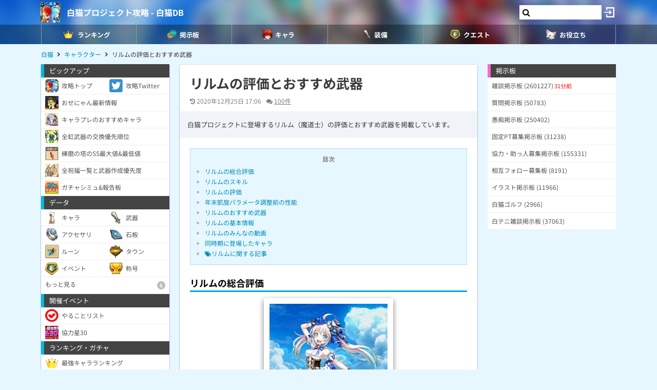

--- FILE ---
content_type: text/html; charset=UTF-8
request_url: https://9db.jp/shironeko/data/510
body_size: 107300
content:
<!DOCTYPE html>
<html lang="ja">
<head>
<meta charset="utf-8" />
<meta name="viewport" content="width=device-width,initial-scale=1.0,user-scalable=no">
	<title>【白猫】リルムの評価とおすすめ武器</title>
<meta name="description" content="白猫プロジェクトに登場するリルム（魔道士）の評価とおすすめ武器を掲載しています。" /><meta name="robots" content="max-image-preview:large" />
<meta property="og:type" content="article"/>
<meta property="og:url" content="https://9db.jp/shironeko/data/510" />
<meta property="og:title" content="リルムの評価とおすすめ武器" />
<meta property="og:description" content="白猫プロジェクトに登場するリルム（魔道士）の評価とおすすめ武器を掲載しています。" />
<!-- Twitter-->
<meta name="twitter:card" content="summary_large_image">
<meta name="twitter:title" content="リルムの評価とおすすめ武器">
<meta name="twitter:description" content="白猫プロジェクトに登場するリルム（魔道士）の評価とおすすめ武器を掲載しています。">
<!-- Google Analytics -->
		<!-- GA4 -->
	<script async src="https://www.googletagmanager.com/gtag/js?id=G-N8MJJVWBPZ"></script>
	<script>
		window.dataLayer = window.dataLayer || [];
		function gtag(){dataLayer.push(arguments);}
		gtag('js', new Date());
		gtag('config', 'G-N8MJJVWBPZ',{
			'page_location':'/shironeko/data/510',
			'page_title':'【白猫】リルムの評価とおすすめ武器'
		});
				gtag('config', 'G-V4FQHVCDMD');
	</script>
	
<script src="https://ajax.googleapis.com/ajax/libs/jquery/2.2.3/jquery.min.js"></script>
<script src="https://cdn08.net/common/js/jquery.cookie.js"></script>
<script src="https://cdn08.net/common/js/jquery.lazyload.min.js"></script>
<script src="https://cdn08.net/common/js/jquery.tablesorter.min.js"></script>
<script src="https://cdn08.net/common/js/colorbox/jquery.colorbox-min.js" defer></script>
<script src="https://cdn08.net/common/js/iziToast/iziToast.min.js"></script>
<link rel="stylesheet" type="text/css" href="https://cdn08.net/common/js/iziModal/iziModal.min.css">
<script src="https://cdn08.net/common/js/iziModal/iziModal.min.js?ver=10357"></script>
<script src="https://cdn08.net/common/js/flipsnap.min.js" defer></script>
<script src="https://cdnjs.cloudflare.com/ajax/libs/clipboard.js/2.0.0/clipboard.min.js"></script>
<script src="https://cdn08.net/common/js/html2canvas.min.js?ver=23" defer></script>
<script src="https://cdn08.net/common/js/common.min.js?ver=10357"></script>
<script src="https://cdn08.net/common/js/moment/moment.min.js"></script>
<script src="https://cdn.onesignal.com/sdks/OneSignalSDK.js" async></script>
<script src="//cdnjs.cloudflare.com/ajax/libs/autosize.js/1.18.9/jquery.autosize.min.js"></script>
<script src="https://cdn08.net/common/js/talk/talk.js?ver=10357"></script>
<link rel="stylesheet" href="https://cdn08.net/common/js/talk/talk.css?ver=10357" />
<link rel="canonical" href="https://9db.jp/shironeko/data/510"><link rel="preload" as="font" href="https://maxcdn.bootstrapcdn.com/font-awesome/4.7.0/fonts/fontawesome-webfont.woff2?v=4.7.0" crossorigin>
<link rel="stylesheet" type="text/css" href="https://cdn08.net/common/js/colorbox/colorbox.css" media="screen" />
<link rel="stylesheet" type="text/css" href="https://cdn08.net/common/js/iziToast/iziToast.min.css" media="screen" />
<link rel="stylesheet" type="text/css" href="https://cdn08.net/common/css/common.css?ver=10357" media="screen" />
<link rel="stylesheet" type="text/css" media="screen and (min-width:768px)" href="https://cdn08.net/common/css/l.css?ver=10357" />
<link rel="stylesheet" type="text/css" media="screen and (max-width:859px) and (min-width:768px)" href="https://cdn08.net/common/css/m.css?ver=10357" />
<!--[if gte IE 9]><!-->
<link rel="stylesheet" media="screen and (max-width: 767px)" href="https://cdn08.net/common/css/s.css?ver=10357" />
<!--<![endif]-->
<link rel="stylesheet" type="text/css" href="https://cdn08.net/common/shironeko/common.css?ver=479" media="screen" />
<link rel="stylesheet" href="https://maxcdn.bootstrapcdn.com/font-awesome/4.7.0/css/font-awesome.min.css">
<link rel="alternate" type="application/rss+xml" title="RSS" href="rss" />
<link rel="icon" type="images/png" href="https://cdn08.net/shironeko/img/site_icon.png?pri=479" />
<link rel="apple-touch-icon" sizes="144x144" href="/shironeko/img/icon/apple-touch-icon-144x144.png" />
<base href="/shironeko/" />

<script src="/common/js/data.min.js?ver=10357" type="text/javascript"></script>


	<!-- Ads -->
	<script async src="https://pagead2.googlesyndication.com/pagead/js/adsbygoogle.js?client=ca-pub-4309879678016114" crossorigin="anonymous"></script>
<script async src="https://securepubads.g.doubleclick.net/tag/js/gpt.js"></script>
<!-- Adsense -->
<script data-cfasync="false" type="text/javascript">
(function(w, d) {
	var s = d.createElement('script');
	s.src = '//cdn.adpushup.com/48179/adpushup.js';
	s.crossOrigin='anonymous'; 
	s.type = 'text/javascript'; s.async = true;
	(d.getElementsByTagName('head')[0] || d.getElementsByTagName('body')[0]).appendChild(s);
	w.adpushup = w.adpushup || {que:[]};
})(window, document);

</script>
<!-- geniee -->
<script>
	window.gnshbrequest = window.gnshbrequest || {cmd:[]};
window.gnshbrequest.cmd.push(function(){
    window.gnshbrequest.forceInternalRequest();
  });
</script>
<script async src="https://cpt.geniee.jp/hb/v1/210170/382/wrapper.min.js"></script>

	<script>
		$(() =>{
			let ads_ids = '120,293,125,133,141,147,148,149,150,252,258';
			console.log('ads',ads_ids);

			// モーダル定義
			let modal_id = 'g_ads_report_modal';
			let $modal = $('body').append(`<div class='wiki_modal disp_n' id='${modal_id}' data-izimodal-title='不正な広告を報告'>現在表示中の広告IDは「${ads_ids}」です。<br /><br />不正な広告が表示されたタイミングでこちらのIDを表示し、「<a href='/dqwalk/contact?cat=13&url=${encodeURIComponent(location.href)}&ads_ids=${ads_ids}'>お問い合わせ</a>」からご連絡お願い致します。広告を特定し改善できる可能性があります。</div>`);

			// モーダル表示
			function g_disp_ads_id(){
				g_modal.init('#'+modal_id);
				g_modal.open('#'+modal_id);
			}
			$(document).on('click','.g_disp_ads_id',g_disp_ads_id);
		});
	</script>
</head>
<body style="-webkit-text-size-adjust:100%;" >
	<!-- header -->
	<div id="header">
		<div class="game_bar" style="background-image: url(https://cdn08.net/games/resize?src=%2Fshironeko%2Fimg%2Ftop_header.jpg&w=100px&pri=479);">
			<div class="game_title">
				<a href="./"><img src="https://cdn08.net/games/resize?src=%2Fshironeko%2Fimg%2Fsite_icon.png&w=80&pri=479" alt="白猫プロジェクト攻略 - 白猫DB" class="mr5" /></a>
				<a id='hsb_name' href="./">白猫プロジェクト攻略 - 白猫DB</a>
				<div id="hsb_l_search" class="wiki_center hsb_search_box l_size_only">
					<div class="hsb_content">
					<i id="hsb_search_icon" class="fa fa-search hsb_icon"></i>
					<input type="search" data-id="header-search-l" value="" class="textbox hsb_text_area">
					</div>
				</div>
				<a id="hsb_s_search" class="search s_size_only" href="cdata/113"><i class="fa fa-search"></i></a>
									<a href="javascript:void(0);" style="width:30px;" class="open_login_menu pl5 pr5"><img src="https://cdn08.net/pokemongo/wiki/login.png" alt="ログイン"></a>
							</div>
					<div id="menu_s">
				<div>
												<div><span class="menu_ac_button"><img src="https://cdn08.net/shironeko/data/img2/img2512_5.png?4b2" alt="ランキング" style="width:20px" /><span>ランキング</span></span></div>
																<div><a href="data/1403"><img src="https://cdn08.net/shironeko/data/img2/img2513_5.png?ae7" alt="掲示板" style="width:20px" /><span>掲示板</span></a></div>
																<div><a href="data/44"><img src="https://cdn08.net/shironeko/data/img2/img2514_5.png?3c7" alt="キャラ" style="width:20px" /><span>キャラ</span></a></div>
																<div><span class="menu_ac_button"><img src="https://cdn08.net/shironeko/data/img2/img2515_5.png?9a5" alt="装備" style="width:20px" /><span>装備</span></span></div>
																<div><span class="menu_ac_button"><img src="https://cdn08.net/shironeko/data/img3/img3304_5.png?dba" alt="クエスト" style="width:20px" /><span>クエスト</span></span></div>
																<div><span class="menu_ac_button"><img src="https://cdn08.net/shironeko/data/img2/img2517_5.png?b2e" alt="お役立ち" style="width:20px" /><span>お役立ち</span></span></div>
								
				</div>
			</div>
					<span class="after"></span>
		</div>

							<div class="sub_menu menu_ac_contents disp_n">
			<div>
							<a href="data/800"><img src="https://cdn08.net/shironeko/data/img3/img3310_5.png?1a8" alt="最強キャラ" /><br /><span>最強キャラ</span></a>
							<a href="data/878"><img src="https://cdn08.net/shironeko/data/img3/img3311_5.png?cb1" alt="所持キャラ" /><br /><span>所持キャラ</span></a>
							<a href="data/758"><img src="https://cdn08.net/shironeko/data/img3/img3312_5.png?6b1" alt="最強武器" /><br /><span>最強武器</span></a>
							<a href="data/726"><img src="https://cdn08.net/shironeko/data/img3/img3313_5.png?e75" alt="最速TA" /><br /><span>最速TA</span></a>
							<a href="data/2197"><img src="https://cdn08.net/shironeko/data/img3/img3314_5.png?35c" alt="ガチャシミュ" /><br /><span>ガチャシミュ</span></a>
			
			</div>
		</div>
																<div class="sub_menu menu_ac_contents disp_n">
			<div>
							<a href="data/847"><img src="https://cdn08.net/shironeko/data/img3/img3306_5.png?474" alt="武器" /><br /><span>武器</span></a>
							<a href="data/765"><img src="https://cdn08.net/shironeko/data/img2/img2554_5.png?b98" alt="石板" /><br /><span>石板</span></a>
							<a href="data/6837"><img src="https://cdn08.net/shironeko/data/img2/img2555_5.png?256" alt="アクセサリ" /><br /><span>アクセサリ</span></a>
							<a href="data/3088"><img src="https://cdn08.net/shironeko/data/img3/img3300_5.png?859" alt="称号" /><br /><span>称号</span></a>
			
			</div>
		</div>
								<div class="sub_menu menu_ac_contents disp_n">
			<div>
							<a href="data/4114"><img src="https://cdn08.net/shironeko/data/img4/img4444_5.png?f3a" alt="ルーン必要数" /><br /><span>ルーン必要数</span></a>
							<a href="data/865"><img src="https://cdn08.net/shironeko/data/img2/img2623_5.png?8b4" alt="やることリスト" /><br /><span>やることリスト</span></a>
							<a href="data/2540"><img src="https://cdn08.net/shironeko/data/img2/img2516_5.png?989" alt="イベント一覧" /><br /><span>イベント一覧</span></a>
							<a href="data/712"><img src="https://cdn08.net/shironeko/data/img2/img2689_5.png?f5d" alt="協力バトル(常設)" /><br /><span>協力バトル(常設)</span></a>
							<a href="data/2540?b2=1"><img src="https://cdn08.net/shironeko/data/img3/img3305_5.png?e9e" alt="ルーンメモリー" /><br /><span>ルーンメモリー</span></a>
			
			</div>
		</div>
								<div class="sub_menu menu_ac_contents disp_n">
			<div>
							<a href="data/702"><img src="https://cdn08.net/shironeko/data/img2/img2556_5.png?423" alt="タウン建物" /><br /><span>タウン建物</span></a>
							<a href="data/2573"><img src="https://cdn08.net/shironeko/data/img3/img3303_5.png?394" alt="モンスター" /><br /><span>モンスター</span></a>
							<a href="data/719"><img src="https://cdn08.net/shironeko/data/img2/img2661_5.png?edb" alt="状態異常" /><br /><span>状態異常</span></a>
							<a href="data/746"><img src="https://cdn08.net/shironeko/data/img3/img3390_5.png?751" alt="ランク上げ" /><br /><span>ランク上げ</span></a>
							<a href="data/794"><img src="https://cdn08.net/shironeko/data/img2/img2688_5.png?407" alt="段位/BP" /><br /><span>段位/BP</span></a>
			
			</div>
		</div>
				
		<script type="text/javascript">
		(function($) {
		  var header_id = '#header';
		  var switch_pos = $('.game_title').height();
		  var pos;
		  var is_opened=false;
		  $(window).on('scroll',function(){
		  	pos = $(this).scrollTop();
	        if(pos < switch_pos){
		        $(header_id).removeClass('fixed');
		    } else {
		    	$(header_id).addClass('fixed');
		    }
		  });
		  $(window).trigger('scroll');

		  // 検索
		  $('input[type="search"]').change(function() {
			var id = $(this).attr('data-id');
			if(id=='header-search-l') {
				var query = '?q=' + $(this).val();
				window.location.href = 'cdata/113' + query;
			}
		  });

		  // 検索アイコンクリック
		  $('#hsb_s_search').click(function() {
			if(!is_opened) {
				hsb_l_search_open();
			} else {
				hsb_l_search_close();
			}
			return false;
		  });

		  // 検索バーを開く
		  function hsb_l_search_open() {
			is_opened = true;
			$('#hsb_name').hide();
			$('#hsb_l_search').removeClass('l_size_only').fadeIn(300);
			$('#hsb_l_search').css('width','auto');
		  }

		  // 検索バーを閉じる
		  function hsb_l_search_close() {
			is_opened=false;
			$('#hsb_l_search').addClass('l_size_only').fadeOut(500);;
			$('#hsb_name').fadeIn(500);
			$('#hsb_l_search').css('width','');
			return false;
		  }
		})(jQuery);
		</script>
		</div>

	<div id="header2">
				
					<div class="s ta_c" style="overflow:hidden;margin:0;">
  <div style="margin:5px auto;max-height:280px;overflow: hidden;">
    
  </div>
</div>

						<div id="navi" class='m'>
			<ul itemscope itemtype="https://schema.org/BreadcrumbList">
												<li itemprop="itemListElement" itemscope itemtype="https://schema.org/ListItem"><a href="./" itemprop='item'><span itemprop="name">白猫</span></a><meta itemprop="position" content="1" /></li>
																<li itemprop="itemListElement" itemscope itemtype="https://schema.org/ListItem"><a href="data/44" itemprop='item'><span itemprop="name">キャラクター</span></a><meta itemprop="position" content="2" /></li>
																<li itemprop="itemListElement" itemscope itemtype="https://schema.org/ListItem"><span itemprop="name">リルムの評価とおすすめ武器</span><meta itemprop="position" content="3" /></li>
							
			</ul>
		</div>
			</div>

	<!-- contents -->
	<div id="contents">
		<!-- main -->
		<div id="main">
			
<div class="frame">
 	<div class="wiki">
			<h1 class="mt20 ml20 mr20 m10_s title">リルムの評価とおすすめ武器</h1>
		<div id="article_status" class="hint ml20 mr20 mt10 mb10 m10_s">
		<time datetime="2020-12-25 17:06:52" class="mr10"><i class="fa fa-history"></i> 2020年12月25日 17:06</time><span class="pr10"><i class="fa fa-comments"></i> <a href="/shironeko/data/510#comment_form">100件</a></span>			</div>
	<div class="p15 bg_gray fs13 mb10">白猫プロジェクトに登場するリルム（魔道士）の評価とおすすめ武器を掲載しています。</div>
	<script>gtag("event", "ads_pv",{"send_to":"G-V4FQHVCDMD","adsid":"293"});</script><div  style="display: block;width:420px;margin:10px auto;">
<div id="5c9e83ff-f36c-457b-adbf-74d7270bdf1b" class="_ap_apex_ad" max-height="360">
	<script>
		var adpushup = window.adpushup = window.adpushup || {};
		adpushup.que = adpushup.que || [];
		adpushup.que.push(function() {
			adpushup.triggerAd("5c9e83ff-f36c-457b-adbf-74d7270bdf1b");
		});
	</script>
</div>
</div>

	<div id="data_body" class="ml20 mr20 m10_s mb10">
						<div class='toc'><p class='wiki_bold wiki_gray wiki_center'>目次</p><ul><li><a href='/shironeko/data/510#toc0'>リルムの総合評価</a></li><li><a href='/shironeko/data/510#toc1'>リルムのスキル</a></li><li><a href='/shironeko/data/510#toc2'>リルムの評価</a></li><li><a href='/shironeko/data/510#toc3'>年末凱旋パラメータ調整前の性能</a></li><li><a href='/shironeko/data/510#toc4'>リルムのおすすめ武器</a></li><li><a href='/shironeko/data/510#toc5'>リルムの基本情報</a></li><li><a href='/shironeko/data/510#toc6'>リルムのみんなの動画</a></li><li><a href='/shironeko/data/510#toc7'>同時期に登場したキャラ</a></li><li><a href='/shironeko/data/510#toc8'><i class="fa fa-tags"></i>リルムに関する記事</a></li></ul></div><h2 id='toc0'>リルムの総合評価</h2><div class="wiki_center wiki_photo"><p><a class="colorbox" href="https://cdn08.net/shironeko/data/img0/img510_2.jpg?cee"><img src="https://cdn08.net/shironeko/data/img0/img510_2.jpg?cee" alt="リルム" style="max-width:100%;width:250px;" class="wiki_open" /></a><br /></p></div><div class="wiki_notice wiki_b2_pink wiki_center wiki_fs24 wiki_fw700"><p><span class="wiki_fs12">評価</span> <em class="em1">S+</em> <br /></p></div><table style="width:100%;" class="wiki_tb_blue"><tbody><tr><td style="width:40%;" class="wiki_th">職業</td><td class="wiki_center"><a href="data/44?c3=魔道士"><img src="https://cdn08.net/shironeko/wiki/魔道士.png" style="height:20px;" class="wiki_va_t" /> 魔道士</a> </td></tr><tr><td style="width:40%;" class="wiki_th">属性</td><td class="wiki_center"><img src="https://cdn08.net/shironeko/wiki/水.png" style="height:20px;" class="wiki_va_t" /> <a href="data/44?c4=水">水</a></td></tr><tr><td style="width:40%;" class="wiki_th">モチーフ武器</td><td class="wiki_center"><a href="data/2101">エターナル・ロア</a><br /></td></tr><tr><td style="width:40%;" class="wiki_th">CV</td><td class="wiki_center">大和田仁美</td></tr></tbody></table><div class="ac_wrap"><div class="ac_button">覚醒絵など</div><div class="ac_contents"><h3>覚醒絵</h3><p><img src="https://cdn08.net/shironeko/data/img0/img510_3.jpg?d5b" /><br /></p></div></div><script>gtag("event", "ads_pv",{"send_to":"G-V4FQHVCDMD","adsid":"147"});</script><div><ins class="adsbygoogle" style="display:block; text-align:center;" data-ad-layout="in-article" data-ad-format="fluid" data-ad-client="ca-pub-4309879678016114" data-ad-slot="1404824975"></ins><script>(adsbygoogle = window.adsbygoogle || []).push({});</script></div><h2 id='toc1'>リルムのスキル</h2><table style="width:100%;" class="wiki_tb_blue"><thead><tr><th>リーダースキル</th></tr></thead><tbody><tr><td>パーティメンバーの属性種類が増えるほど属性ダメージアップ（効果値50）</td></tr><tr><th>オートスキル</th></tr><tr><td>回避距離延長、HP10%以上で即死回避</td></tr><tr><td>攻撃速度+100%、被ダメージ-50%、水属性ダメージ+350%</td></tr><tr><td>HP50%以上で攻撃・会心+300%、アクションスキルダメージ+1000%</td></tr></tbody></table><table style="width:100%;" class="wiki_tb_pink"><thead><tr><th>S1：超ラジカルステップ（消費SP 35）</th></tr></thead><tbody><tr><td>60秒間シンフォニーパワーをMAXにし、敵に水属性ダメージを与える。<br />＜仲間への付与効果＞<br />攻撃力UP（60秒/150%/水属性キャラの場合更に50%UP）<br />＜自分への付与効果＞<br />HP自動回復（60秒）<br />ダメージバリア（60秒/2回）</td></tr><tr><th>S2：グレートザッパー（消費SP 57）</th></tr><tr><td>60秒間シンフォニーパワーをMAXにし、敵に水属性のダメージを与え、最後にチェインダメージを与える。<br />※チェインダメージは杖を投げるまでの攻撃がヒットした数だけダメージアップ（1ヒットごとに+135%／最大2700%）<br />＜付与効果＞<br />ダメージバリア（60秒/2回）<br />通常攻撃コンボ強化（60秒）<br />※強化後の通常攻撃は、最終コンボで自身を精神統一状態にする。<br />＜追加付与効果（SP70%以上）＞<br />精神統一</td></tr></tbody></table><h2 id='toc2'>リルムの評価</h2><table style="width:100%;" class="wiki_t_blue"><tbody><tr><td class="wiki_th" style="width:30px;"><img src="https://cdn08.net/games/resize?src=%2Fshironeko%2Fwiki%2F%E3%83%9E%E3%83%AB.png&w=30" style="width:15px;" /></td><td>スキル2のチェインダメージでダメージが3倍に</td></tr><tr><td class="wiki_th" style="width:30px;"><img src="https://cdn08.net/games/resize?src=%2Fshironeko%2Fwiki%2F%E3%83%9E%E3%83%AB.png&w=30" style="width:15px;" /></td><td>通常強化後の最終コンボで精神統一状態に</td></tr><tr><td class="wiki_th" style="width:30px;"><img src="https://cdn08.net/games/resize?src=%2Fshironeko%2Fwiki%2F%E3%83%9E%E3%83%AB.png&w=30" style="width:15px;" /></td><td>攻撃バフとシンフォニーで味方をサポート</td></tr><tr><td class="wiki_th" style="width:30px;"><img src="https://cdn08.net/games/resize?src=%2Fshironeko%2Fwiki%2F%E3%83%9E%E3%83%AB.png&w=30" style="width:15px;" /></td><td>バトンタッチスキルで防御無視の水ダメージ</td></tr><tr><td class="wiki_th" style="width:30px;"><img src="https://cdn08.net/games/resize?src=%2Fshironeko%2Fwiki%2F%E3%83%9E%E3%83%AB.png&w=30" style="width:15px;" /></td><td>モチーフ武器で回復可能</td></tr><tr><td class="wiki_th" style="width:30px;"><img src="https://cdn08.net/games/resize?src=%2Fshironeko%2Fwiki%2F%E3%83%90%E3%83%84.png&w=30" style="width:15px;" /></td><td>足が遅い</td></tr></tbody></table><script>gtag("event", "ads_pv",{"send_to":"G-V4FQHVCDMD","adsid":"148"});</script><div><ins class="adsbygoogle" style="display:block; text-align:center;" data-ad-layout="in-article" data-ad-format="fluid" data-ad-client="ca-pub-4309879678016114" data-ad-slot="3208861235"></ins><script>(adsbygoogle = window.adsbygoogle || []).push({});</script></div><h2 id='toc3'>年末凱旋パラメータ調整前の性能</h2><div class="ac_wrap"><div class="ac_button">オート・スキル内容を表示</div><div class="ac_contents"><table style="width:100%;" class="wiki_tb_blue"><thead><tr><th>リーダースキル</th></tr></thead><tbody><tr><td>パーティメンバーの属性種類が増えるほど属性ダメージアップ（効果値50）</td></tr><tr><th>オートスキル</th></tr><tr><td>回避距離延長、HP10%以上で即死回避</td></tr><tr><td>シンフォニーパワー効果中、攻撃・攻撃速度+30%、被ダメージ-30%</td></tr><tr><td>HP50%以上で攻撃・攻撃速度+50%、水属性ダメージ+100%</td></tr></tbody></table><table style="width:100%;" class="wiki_tb_pink"><thead><tr><th>S1：超ラジカルステップ（消費SP 35）</th></tr></thead><tbody><tr><td>敵に水属性ダメージを与える。<br />＜仲間への付与効果＞<br />攻撃力UP（60秒／100%／水属性キャラの場合更に50%UP）<br />シンフォニーパワー（20秒）<br />【バトンタッチスキル】<br />操作キャラのターゲットしている敵が状態異常の時に発動可能<br />敵に防御無視の水属性ダメージを与える。<br />＜付与効果＞<br />精神統一<br />※60秒再使用不可</td></tr><tr><th>S2：グレートザッパー（消費SP 57）</th></tr><tr><td>敵に水属性のダメージを与え、最後にチェインダメージを与える。<br />※チェインダメージは杖を投げるまでの攻撃がヒットした数だけダメージアップ（1ヒットごとに+10%／最大200%）<br />＜仲間への付与効果＞<br />シンフォニーパワー(20秒)<br />＜付与効果＞<br />通常攻撃コンボ強化（60秒）<br />※強化後の通常攻撃は、最終コンボで自身を精神統一状態にする。<br />＜追加付与効果（SP70%以上）＞<br />精神統一</td></tr></tbody></table></div></div><h2 id='toc4'>リルムのおすすめ武器</h2><table style="width:100%;" class="wiki_tb_blue"><thead><tr><th>相性</th><th>武器 / 評価</th></tr></thead><tbody><tr><td class="wiki_nowrap wiki_center wiki_bold wiki_fs16"><em class="em1">SS</em></td><td><a href="data/5954"><span class="wiki_bold">ラッキーワンド</span></a> <a href="data/5947"><img src="https://cdn08.net/games/resize?src=%2Fshironeko%2Fdata%2Fimg5%2Fimg5947_1.jpg&w=50" style="width:25px;" /></a><br />HP80%以上で攻撃+75%、会心ダメ+50%<br />移動速度/攻撃速度+30%、チャージ-30%<br />防御+75％、通常攻撃+75％（フィールド）<br />ターゲット距離延長</td></tr><tr><td class="wiki_nowrap wiki_center wiki_bold wiki_fs16"><em class="em1">SS</em></td><td><a href="data/4686"><span class="wiki_bold">アイシー・アウトサイダー</span></a> <a href="data/4672"><img src="https://cdn08.net/games/resize?src=%2Fshironeko%2Fdata%2Fimg4%2Fimg4672_1.jpg&w=50" style="width:25px;" /></a><br />HP80%以上で移動速度/スキル強化+50%<br />水属性キャラの攻撃/会心ダメ+50%<br />攻撃+75%、即死回避、自動復活</td></tr><tr><td class="wiki_nowrap wiki_center wiki_bold wiki_fs16"><em class="em1">SS</em></td><td><a href="data/3302"><span class="wiki_bold">フォックステッキ</span></a> <a href="data/3291"><img src="https://cdn08.net/games/resize?src=%2Fshironeko%2Fdata%2Fimg3%2Fimg3291_1.jpg&w=50" style="width:25px;" /></a><br />スキル強化/会心ダメ/移動速度/攻撃速度+50%<br />水+100%、状態異常バリア(3回)<br />敵撃破3体毎にSP10%回復</td></tr></tbody></table><script>gtag("event", "ads_pv",{"send_to":"G-V4FQHVCDMD","adsid":"149"});</script><div><ins class="adsbygoogle" style="display:block; text-align:center;" data-ad-layout="in-article" data-ad-format="fluid" data-ad-client="ca-pub-4309879678016114" data-ad-slot="5557136052"></ins><script>(adsbygoogle = window.adsbygoogle || []).push({});</script></div><h2 id='toc5'>リルムの基本情報</h2><table style="width:100%;" class="wiki_fixed"><tbody><tr><td class="wiki_th">レア</td><td class="wiki_center">★4</td><td class="wiki_th">タイプ</td><td class="wiki_center">スキル</td></tr><tr><td class="wiki_th">登場日</td><td class="wiki_center"></td><td class="wiki_th">カテゴリ</td><td class="wiki_center"></td></tr></tbody></table><div class="ac_wrap"><div class="ac_button">リルムの最大ステータス</div><div class="ac_contents"><table style="width:100%;" class="wiki_fixed wiki_tb_blue"><thead><tr><th></th><th>Lv100</th><th>+4凸</th></tr></thead><tbody><tr><td class="wiki_th">HP</td><td class="wiki_center">4007</td><td class="wiki_center">4079</td></tr><tr><td class="wiki_th">SP</td><td class="wiki_center">215</td><td class="wiki_center">235</td></tr><tr><td class="wiki_th">攻撃</td><td class="wiki_center">1470</td><td class="wiki_center">1506</td></tr><tr><td class="wiki_th">防御</td><td class="wiki_center">145</td><td class="wiki_center">169</td></tr><tr><td class="wiki_th">会心</td><td class="wiki_center">91</td><td class="wiki_center">111</td></tr></tbody></table></div></div><h2 id='toc6'>リルムのみんなの動画</h2><div class="movies"><ul><li><a href="https://www.youtube.com/embed/671Q6-crcIo?autoplay=1" class="colorbox_iframe"><img src="https://cdn08.net/games/resize?src=%2Fshironeko%2Fmovie%2F71%2Fimg71854.jpg%3Fb29&w=200" /><div class="title">リルム(杖)・アイラ(拳)・シュシュ(斧)・名コヨミ(拳)　まとめて変更点・火力チェック。【パラメータ調整・実況】</div></a><div class="rate"><i class="fa fa-thumbs-up cur_p gray"></i>158<i class="fa fa-thumbs-down cur_p gray"></i>18</div></li><li><a href="https://www.youtube.com/embed/FTZn-Kh5zl8?autoplay=1" class="colorbox_iframe"><img src="https://cdn08.net/games/resize?src=%2Fshironeko%2Fmovie%2F71%2Fimg71844.jpg%3Fb9d&w=200" /><div class="title">リルム (杖)　パラメータ調整で操作ビームMAX25億！　回復とバリア追加で別人レベルに強化！【火力検証・凱旋ガチャ】</div></a><div class="rate"><i class="fa fa-thumbs-up cur_p gray"></i>82<i class="fa fa-thumbs-down cur_p gray"></i>2</div></li><li><a href="https://www.youtube.com/embed/9wbhldR1Jv4?autoplay=1" class="colorbox_iframe"><img src="https://cdn08.net/games/resize?src=%2Fshironeko%2Fmovie%2F14%2Fimg14771.jpg%3Fcdc&w=200" /><div class="title">CC リルム パラメータ調整でトップアイドル！【調整前後比較・火力検証】</div></a><div class="rate"><i class="fa fa-thumbs-up cur_p gray"></i>80<i class="fa fa-thumbs-down cur_p gray"></i>13</div></li><li><a href="https://www.youtube.com/embed/kir7Dut-h0s?autoplay=1" class="colorbox_iframe"><img src="https://cdn08.net/games/resize?src=%2Fshironeko%2Fmovie%2F14%2Fimg14702.jpg%3Fc6f&w=200" /><div class="title">【白猫プロジェクト】パラメーター 調整後 ユキムラ イロメロ リリー リルム エクセリア ガトリン まとめて火力比較【凱旋 第4弾】</div></a><div class="rate"><i class="fa fa-thumbs-up cur_p gray"></i>26<i class="fa fa-thumbs-down cur_p gray"></i>4</div></li></ul><div class="wiki_center"><button class="prev disabled mr2">前へ</button><button class="next ml2 mr2">次へ</button><a class="button ml2" href="movies?sort=recommend&q=%E3%83%AA%E3%83%AB%E3%83%A0&date1=&date2=">もっと見る</a></div></div><h2 id='toc7'>同時期に登場したキャラ</h2><table style="width:100%;" class="wiki_fixed wiki_img100"><tbody><tr><td class="wiki_center wiki_fs12 wiki_va_t"><a href="data/516"><img src="https://cdn08.net/games/resize?src=%2Fshironeko%2Fdata%2Fimg0%2Fimg516_1.jpg&w=160" style="max-width:80px;" alt="ガトリン" class="wiki_alt" /><br />ガトリン</a></td><td class="wiki_center wiki_fs12 wiki_va_t"><a href="data/514"><img src="https://cdn08.net/games/resize?src=%2Fshironeko%2Fdata%2Fimg0%2Fimg514_1.jpg&w=160" style="max-width:80px;" alt="アイドルエクセリア" class="wiki_alt" /><br />アイドルエクセリア</a></td><td class="wiki_center wiki_fs12 wiki_va_t"><a href="data/515"><img src="https://cdn08.net/games/resize?src=%2Fshironeko%2Fdata%2Fimg0%2Fimg515_1.jpg&w=160" style="max-width:80px;" alt="セラータ" class="wiki_alt" /><br />セラータ</a></td><td class="wiki_center wiki_fs12 wiki_va_t"><a href="data/509"><img src="https://cdn08.net/games/resize?src=%2Fshironeko%2Fdata%2Fimg0%2Fimg509_1.jpg&w=160" style="max-width:80px;" alt="アイドルリリー" class="wiki_alt" /><br />アイドルリリー</a></td></tr><tr><td class="wiki_center wiki_fs12 wiki_va_t"><a href="data/511"><img src="https://cdn08.net/games/resize?src=%2Fshironeko%2Fdata%2Fimg0%2Fimg511_1.jpg&w=160" style="max-width:80px;" alt="アイラ" class="wiki_alt" /><br />アイラ</a></td><td class="wiki_center wiki_fs12 wiki_va_t"><a href="data/510"><img src="https://cdn08.net/games/resize?src=%2Fshironeko%2Fdata%2Fimg0%2Fimg510_1.jpg&w=160" style="max-width:80px;" alt="リルム" class="wiki_alt" /><br />リルム</a></td></tr></tbody></table><script>gtag("event", "ads_pv",{"send_to":"G-V4FQHVCDMD","adsid":"150"});</script><div><ins class="adsbygoogle" style="display:block; text-align:center;" data-ad-layout="in-article" data-ad-format="fluid" data-ad-client="ca-pub-4309879678016114" data-ad-slot="6909835500"></ins><script>(adsbygoogle = window.adsbygoogle || []).push({});</script></div><h2 id='toc8'><i class="fa fa-tags"></i>リルムに関する記事</h2><p>関連記事がありません。</p>
		
	</div>
	</div>
	<div class="m20 m10_s mt10"><!-- Social -->
<ul class="sns mt10">
	<li class="twitter"><a href="https://twitter.com/intent/tweet?text=%E3%83%AA%E3%83%AB%E3%83%A0%E3%81%AE%E8%A9%95%E4%BE%A1%E3%81%A8%E3%81%8A%E3%81%99%E3%81%99%E3%82%81%E6%AD%A6%E5%99%A8&url=https://9db.jp%2Fshironeko%2Fdata%2F510&hashtags=白猫" onClick="window.open(this.href, 'tweetwindow', 'width=650, height=470, personalbar=0, toolbar=0, scrollbars=1, sizable=1'); return false;" rel="nofollow"><i class="fa fa-twitter"></i></a></li>
	<li class="facebook"><a href="https://www.facebook.com/share.php?u=https://9db.jp/shironeko/data/510" onclick="window.open(this.href, 'FBwindow', 'width=650, height=450, menubar=no, toolbar=no, scrollbars=yes'); return false;"><i class="fa fa-facebook-official"></i></a></li>
	<li class="line"><a href="https://line.me/R/msg/text/?https://9db.jp/shironeko/data/510"><i class="fa fa-comment"></i> <span>Line</span></a></li>
	<li class="link_copy"><a href="javascript:void(0)" class="g_copy" data-clipboard-text="https://9db.jp/shironeko/data/510"><i class="fa fa-copy"></i> <span>URL</span></a></li>
	<li class="share"><a data-title="リルムの評価とおすすめ武器" data-url="https://9db.jp/shironeko/data/510"><img src="/common/img/icon/share.png" style="width:20px;" /> <span>Share</span></a></li>
</ul>
</div>	    <script>gtag("event", "ads_pv",{"send_to":"G-V4FQHVCDMD","adsid":"133"});</script><div class="ml10_s mr10_s">
<!-- 9DB コメント上 -->
<ins class="adsbygoogle"
     style="display:block"
     data-ad-client="ca-pub-4309879678016114"
     data-ad-slot="8296504380"
     data-ad-format="auto"></ins>
<script>
(adsbygoogle = window.adsbygoogle || []).push({});
</script>
</div>

<!-- BBS -->
<script src="//cdnjs.cloudflare.com/ajax/libs/autosize.js/1.18.9/jquery.autosize.min.js"></script>
<script src="https://cdn08.net/common/js/cropper/cropper.min.js"></script>
<link rel="stylesheet" type="text/css" href="https://cdn08.net/common/js/cropper/cropper.min.css" media="screen" />
<script src="https://cdn08.net/common/js/cropper/image-cropper.js?1542807678"></script>
<div>
<form method="post" action="/" id="comment_form" enctype="multipart/form-data">
	<input type="hidden" name="csrf_token" value="6973f0594d691" />
	<input type="hidden" name="action" value="data" />
	<input type="hidden" name="action_id" value="510" />
	<input type="hidden" name="ori_id" value="" />
	<div id="bbs">
		<!-- タイトル -->
		<h2 class="h_black"><i class="fa fa-comments"></i> コメント (100件)</h2>

		<!-- 説明 -->
		<div class="wiki m15 m10_s">投稿の際は「<a href="/games/data/60">投稿規約</a>」を順守して投稿して下さい。</div>

		<!-- コメント入力欄 -->
		<div class="disp_reply_form first">
			<input type="text" value="" style="width:100%;height:30px;" placeholder="コメントする" />
		</div>
		<div class="comment_form">

			<div>ニックネーム</div>
			<input type="text" name="nickname" placeholder="空白でもOK" /> <span class="hint">※トリップ利用可</span>
			<div class="mt10">コメント</div>
			<textarea name="comment" placeholder="必須入力"></textarea>
			<div class="send mt5 clearfix">
				<div class="f_l">
										<div class="mb10">
						<label for="bbsphoto">
							<span class="crop_image_select_icon wiki_cur_p">
								<i class="fa fa-file-image-o"></i>
							</span>
							<input class="disp_n" type="file" name="bbsphoto" id="bbsphoto" data-id="bbsphoto">
						</label>
					</div>
										<div class="mb10 sage"><input type="checkbox" id="sage" name="sage" value="1" ><label for="sage">スレッドを上げない</label></div>
				</div>
				<div class="f_r fs18">
					<input type="button" value="送信" id="ok" />
					<input type="button" value="キャンセル" class="user_cancel mr10 m" />
				</div>
			</div>
						<input type="hidden" name="bbsphoto_x" />
			<input type="hidden" name="bbsphoto_y" />
			<input type="hidden" name="bbsphoto_w" />
			<input type="hidden" name="bbsphoto_h" />
			<div id="bbsphoto_crop_area"></div>
			<div id="bbsphoto_canvas_area" class="wiki_center"></div>
					</div>

		<div class="wiki_reload"><i class="fa fa-refresh"></i> 最新を表示する</div>

		<!-- コメント一覧 -->
		<ul>
			
			<li>
				<div class="header">
					<div class="left">
						<span class="num"><a href="comment/69517?s=1">No.98</a></span>
																		匿名/QFFBFZg
															<i class="fa fa-ban cur_p report" data-comment_id="69517" data-user_token="QFFBFZg"></i>
																								<span class="">2017年7月31日</span>					</div>
									<div class="f_r fs18" data-id="69517">
						<div class="good disp_ib cur_p"><i class="fa fa-thumbs-up cur_p gray"></i> <span class="arrow_box">0</span></div>
					</div>
								</div>
										<div class="comment ">
					<div class='comment_body'>リルムにリンプイ餅で被ダメ-80になる？<br />
誰か教えてエロい人</div>
									</div>
				<div class="reply" >
					<div>
												<a href="javascript:void(0);" class="disp_reply">返信数 (1)</a> <span class="hint"></span>
						<div class="reply_list">
							<ul>
																									<li>
																			<div class="header">
											<div class="left">
												<span class="num">No.99</span>
																																				匿名/QFFBFZg
																										<i class="fa fa-ban cur_p report" data-comment_id="326028" data-user_token="QFFBFZg"></i>
																																																<span class="">2017年7月31日</span>											</div>
																					<div class="f_r fs18" data-id="326028">
												<div class="good disp_ib cur_p"><i class="fa fa-thumbs-up cur_p gray"></i> <span class="arrow_box">0</span></div>
											</div>
																				</div>
																													<div class="comment "><div class='comment_body'>自己解決した<br />
結論はなるってことで<br />
同じ疑問持ってる奴のために貼っとく<br />
<br />
同じ分類のオートスキル、バフ(強化スキル)、LS(リーダースキル)が重複する場合、最終的な強化率は原則それぞれの強化率の和になります。ただし、移動速度、アクションスキルの物理ダメージ、属性ダメージ、HP回復関連の各スキルについては例外です。<br />
<br />
キャラバフどうし上書きは知ってたけど、オートスキルは加算か<br />
詳しくは、強化スキル オートスキル 重複でgして一番上に飛べば上の説明あるから<br />
よければどうぞ</div></div>
																		</li>
								
							</ul>
							<a href="" class="disp_reply_form" id="69517" data-can-age="0">返信する</a>						</div>
											</div>
				</div>
					</li>
			
			<li>
				<div class="header">
					<div class="left">
						<span class="num"><a href="comment/69493?s=1">No.96</a></span>
																		匿名/NHkSM0A
															<i class="fa fa-ban cur_p report" data-comment_id="69493" data-user_token="NHkSM0A"></i>
																								<span class="">2017年7月13日</span>					</div>
									<div class="f_r fs18" data-id="69493">
						<div class="good disp_ib cur_p"><i class="fa fa-thumbs-up cur_p gray"></i> <span class="arrow_box" style="color:#f60;">17</span></div>
					</div>
								</div>
										<div class="comment ">
					<div class='comment_body'>リルム！リルム！リルム！リルムぅぅうううわぁああああああああああああああああああああああん！！！ <br />
あぁああああ…ああ…あっあっー！あぁああああああ！！！リルムリルムリルムぅううぁわぁああああ！！！ <br />
あぁクンカクンカ！クンカクンカ！スーハースーハー！スーハースーハー！いい匂いだなぁ…くんくん <br />
 んはぁっ！リルム・ロロットたんの水色がかったシルバーの髪をクンカクンカしたいお！クンカクンカ！あぁあ！！ <br />
 間違えた！モフモフしたいお！モフモフ！モフモフ！髪髪モフモフ！カリカリモフモフ…きゅんきゅんきゅい！！ <br />
 黒猫コラボのリルムたんかわいかったよぅ！！あぁぁああ…あああ…あっあぁああああ！！ふぁぁあああんんっ！！ <br />
 人気投票一位になって書き下ろしされて良かったねリルムたん！あぁあああああ！かわいい！リルムたん！かわいい！あっああぁああ！ <br />
 １０連ツモできて嬉し…いやぁああああああ！！！にゃああああああああん！！ぎゃああああああああ！！ <br />
ぐあああああああああああ！！！白猫なんて現実じゃない！！！！あ…黒猫も白テニもよく考えたら… <br />
リ　ル　ム ち ゃ ん は 現実 じ ゃ な い？にゃあああああああああああああん！！うぁああああああああああ！！ <br />
そんなぁああああああ！！いやぁぁぁあああああああああ！！はぁああああああん！！杖のヒトオオオ！！ <br />
この！ちきしょー！やめてやる！！現実なんかやめ…て…え！？見…てる？パーティのリルムちゃんが僕を見てる？ <br />
パーティのリルムちゃんが僕を見てるぞ！リルムちゃんが僕を見てるぞ！覚醒絵のリルムちゃんが僕を見てるぞ！！ <br />
ゲームのリルムちゃんが僕に話しかけてるぞ！！！よかった…世の中まだまだ捨てたモンじゃないんだねっ！ <br />
いやっほぉおおおおおおお！！！僕にはリルムちゃんがいる！！やったよバロン！！ひとりでできるもん！！！ <br />
あ、ガチャ画面のリルムちゃああああああああああああああん！！いやぁあああああああああああああああ！！！！ <br />
あっあんああっああんあロア様ぁあ！！！！アリエッタぁああああああ！！！レナｧぁあああ！！ <br />
ううっうぅうう！！俺の想いよリルムへ届け！！飛行島のリルムへ届け！</div>
									</div>
				<div class="reply" >
					<div>
												<a href="javascript:void(0);" class="disp_reply">返信数 (2)</a> <span class="hint"></span>
						<div class="reply_list">
							<ul>
																									<li>
																			<div class="header">
											<div class="left">
												<span class="num">No.97</span>
																																				匿名/NJUZRAA
																										<i class="fa fa-ban cur_p report" data-comment_id="325156" data-user_token="NJUZRAA"></i>
																																																<span class="">2017年7月25日</span>											</div>
																					<div class="f_r fs18" data-id="325156">
												<div class="good disp_ib cur_p"><i class="fa fa-thumbs-up cur_p gray"></i> <span class="arrow_box" style="color:#f60;">9</span></div>
											</div>
																				</div>
																													<div class="comment "><div class='comment_body'>IDがNHKで草</div></div>
																		</li>
																	<li>
																			<div class="header">
											<div class="left">
												<span class="num">No.100</span>
																																				匿名/GClQGZE
																										<i class="fa fa-ban cur_p report" data-comment_id="333742" data-user_token="GClQGZE"></i>
																																																<span class="">2017年11月25日</span>											</div>
																					<div class="f_r fs18" data-id="333742">
												<div class="good disp_ib cur_p"><i class="fa fa-thumbs-up cur_p gray"></i> <span class="arrow_box" style="color:#f60;">1</span></div>
											</div>
																				</div>
																													<div class="comment "><div class='comment_body'>匂いの辺りとかまじキモ…</div></div>
																		</li>
								
							</ul>
							<a href="" class="disp_reply_form" id="69493" data-can-age="0">返信する</a>						</div>
											</div>
				</div>
					</li>
			
			<li>
				<div class="header">
					<div class="left">
						<span class="num"><a href="comment/69421?s=1">No.95</a></span>
																		匿名/RASZGHA
															<i class="fa fa-ban cur_p report" data-comment_id="69421" data-user_token="RASZGHA"></i>
																								<span class="">2017年6月26日</span>					</div>
									<div class="f_r fs18" data-id="69421">
						<div class="good disp_ib cur_p"><i class="fa fa-thumbs-up cur_p gray"></i> <span class="arrow_box" style="color:#f60;">2</span></div>
					</div>
								</div>
										<div class="comment ">
					<div class='comment_body'>適正リストに入るから当たり前と言えば当たり前だけど普通に協力で動きやすくて助かる<br />
水武者のタゲ取ってから回避はしやすいけど制動ができない<br />
火力とシンフォニーで貢献はできてるけど</div>
									</div>
				<div class="reply" >
					<div>
												<a href="javascript:void(0);" class="disp_reply_form" id="69421" data-can-age="0">返信する</a>
											</div>
				</div>
					</li>
			
			<li>
				<div class="header">
					<div class="left">
						<span class="num"><a href="comment/69310?s=1">No.92</a></span>
																		匿名/NUZRIVM
															<i class="fa fa-ban cur_p report" data-comment_id="69310" data-user_token="NUZRIVM"></i>
																								<span class="">2017年6月18日</span>					</div>
									<div class="f_r fs18" data-id="69310">
						<div class="good disp_ib cur_p"><i class="fa fa-thumbs-up cur_p gray"></i> <span class="arrow_box" style="color:#f60;">6</span></div>
					</div>
								</div>
										<div class="comment ">
					<div class='comment_body'>リルムもう移動速度おそくなくね？<br />
ワープいれると速い部類になるとおもうんじゃが<br />
評価ｓｓじゃないのが不思議でならんぜ</div>
									</div>
				<div class="reply" >
					<div>
												<a href="javascript:void(0);" class="disp_reply">返信数 (1)</a> <span class="hint"></span>
						<div class="reply_list">
							<ul>
																									<li>
																			<div class="header">
											<div class="left">
												<span class="num">No.93</span>
																																				匿名/cnRgGZA
																										<i class="fa fa-ban cur_p report" data-comment_id="321451" data-user_token="cnRgGZA"></i>
																																																<span class="">2017年6月19日</span>											</div>
																					<div class="f_r fs18" data-id="321451">
												<div class="good disp_ib cur_p"><i class="fa fa-thumbs-up cur_p gray"></i> <span class="arrow_box" style="color:#f60;">2</span></div>
											</div>
																				</div>
																													<div class="comment "><div class='comment_body'>確かに</div></div>
																		</li>
								
							</ul>
							<a href="" class="disp_reply_form" id="69310" data-can-age="0">返信する</a>						</div>
											</div>
				</div>
					</li>
			
			<li>
				<div class="header">
					<div class="left">
						<span class="num"><a href="comment/69219?s=1">No.88</a></span>
																		匿名/ZiFgYnA
															<i class="fa fa-ban cur_p report" data-comment_id="69219" data-user_token="ZiFgYnA"></i>
																								<span class="">2017年6月11日</span>					</div>
									<div class="f_r fs18" data-id="69219">
						<div class="good disp_ib cur_p"><i class="fa fa-thumbs-up cur_p gray"></i> <span class="arrow_box" style="color:#f60;">2</span></div>
					</div>
								</div>
										<div class="comment ">
					<div class='comment_body'>エターナル・ロアの声優て誰？</div>
									</div>
				<div class="reply" >
					<div>
												<a href="javascript:void(0);" class="disp_reply">返信数 (2)</a> <span class="hint"></span>
						<div class="reply_list">
							<ul>
																									<li>
																			<div class="header">
											<div class="left">
												<span class="num">No.89</span>
																																				匿名/IpkZgFI
																										<i class="fa fa-ban cur_p report" data-comment_id="320910" data-user_token="IpkZgFI"></i>
																																																<span class="">2017年6月11日</span>											</div>
																					<div class="f_r fs18" data-id="320910">
												<div class="good disp_ib cur_p"><i class="fa fa-thumbs-up cur_p gray"></i> <span class="arrow_box" style="color:#f60;">1</span></div>
											</div>
																				</div>
																													<div class="comment "><div class='comment_body'>古城さんのあの人</div></div>
																		</li>
																	<li>
																			<div class="header">
											<div class="left">
												<span class="num">No.90</span>
																																				匿名/QJgnAVU
																										<i class="fa fa-ban cur_p report" data-comment_id="320941" data-user_token="QJgnAVU"></i>
																																																<span class="">2017年6月12日</span>											</div>
																					<div class="f_r fs18" data-id="320941">
												<div class="good disp_ib cur_p"><i class="fa fa-thumbs-up cur_p gray"></i> <span class="arrow_box" style="color:#f60;">1</span></div>
											</div>
																				</div>
																													<div class="comment "><div class='comment_body'>ライナーの人</div></div>
																		</li>
								
							</ul>
							<a href="" class="disp_reply_form" id="69219" data-can-age="0">返信する</a>						</div>
											</div>
				</div>
					</li>
			
			<li>
				<div class="header">
					<div class="left">
						<span class="num"><a href="comment/69218?s=1">No.87</a></span>
																		匿名/OQc4WXg
															<i class="fa fa-ban cur_p report" data-comment_id="69218" data-user_token="OQc4WXg"></i>
																								<span class="">2017年6月11日</span>					</div>
									<div class="f_r fs18" data-id="69218">
						<div class="good disp_ib cur_p"><i class="fa fa-thumbs-up cur_p gray"></i> <span class="arrow_box">0</span></div>
					</div>
								</div>
										<div class="comment ">
					<div class='comment_body'>良くも悪くも、マフユのようにテレポート移動で敵の出現ポイントを飛び越えやすいです。<br />
島掘りなどで使う場合は回避は封印した方が快適になるかもしれません。</div>
									</div>
				<div class="reply" >
					<div>
												<a href="javascript:void(0);" class="disp_reply_form" id="69218" data-can-age="0">返信する</a>
											</div>
				</div>
					</li>
			
			<li>
				<div class="header">
					<div class="left">
						<span class="num"><a href="comment/69199?s=1">No.86</a></span>
																		匿名/JXBVR0A
															<i class="fa fa-ban cur_p report" data-comment_id="69199" data-user_token="JXBVR0A"></i>
																								<span class="">2017年6月10日</span>					</div>
									<div class="f_r fs18" data-id="69199">
						<div class="good disp_ib cur_p"><i class="fa fa-thumbs-up cur_p gray"></i> <span class="arrow_box" style="color:#f60;">7</span></div>
					</div>
								</div>
										<div class="comment ">
					<div class='comment_body'>シンフォニーがS2にも追加で更に使いやすくなったね</div>
									</div>
				<div class="reply" >
					<div>
												<a href="javascript:void(0);" class="disp_reply_form" id="69199" data-can-age="0">返信する</a>
											</div>
				</div>
					</li>
			
			<li>
				<div class="header">
					<div class="left">
						<span class="num"><a href="comment/69034?s=1">No.84</a></span>
																		匿名/QJlwA1Y
															<i class="fa fa-ban cur_p report" data-comment_id="69034" data-user_token="QJlwA1Y"></i>
																								<span class="">2017年6月9日</span>					</div>
									<div class="f_r fs18" data-id="69034">
						<div class="good disp_ib cur_p"><i class="fa fa-thumbs-up cur_p gray"></i> <span class="arrow_box">0</span></div>
					</div>
								</div>
										<div class="comment ">
					<div class='comment_body'>もったいねぇな<br />
これで移動速度+50か援護攻撃が本体についてりゃ間違いなく目玉になっただろうに</div>
									</div>
				<div class="reply" >
					<div>
												<a href="javascript:void(0);" class="disp_reply_form" id="69034" data-can-age="0">返信する</a>
											</div>
				</div>
					</li>
			
			<li>
				<div class="header">
					<div class="left">
						<span class="num"><a href="comment/69003?s=1">No.82</a></span>
																		匿名/OAQQFAU
															<i class="fa fa-ban cur_p report" data-comment_id="69003" data-user_token="OAQQFAU"></i>
																								<span class="">2017年6月8日</span>					</div>
									<div class="f_r fs18" data-id="69003">
						<div class="good disp_ib cur_p"><i class="fa fa-thumbs-up cur_p gray"></i> <span class="arrow_box" style="color:#f60;">10</span></div>
					</div>
								</div>
										<div class="comment ">
					<div class='comment_body'>声優下手だなぁ</div>
									</div>
				<div class="reply" >
					<div>
												<a href="javascript:void(0);" class="disp_reply">返信数 (3)</a> <span class="hint"></span>
						<div class="reply_list">
							<ul>
																									<li>
																			<div class="header">
											<div class="left">
												<span class="num">No.83</span>
																																				匿名/YxSDlxA
																										<i class="fa fa-ban cur_p report" data-comment_id="320703" data-user_token="YxSDlxA"></i>
																																																<span class="">2017年6月8日</span>											</div>
																					<div class="f_r fs18" data-id="320703">
												<div class="good disp_ib cur_p"><i class="fa fa-thumbs-up cur_p gray"></i> <span class="arrow_box" style="color:#f60;">3</span></div>
											</div>
																				</div>
																													<div class="comment "><div class='comment_body'>俺はいかにも初期の白猫って感じのニュアンスで大好きだよ！特にプロフィール画面！</div></div>
																		</li>
																	<li>
																			<div class="header">
											<div class="left">
												<span class="num">No.85</span>
																																				匿名/KXk1YnU
																										<i class="fa fa-ban cur_p report" data-comment_id="320740" data-user_token="KXk1YnU"></i>
																																																<span class="">2017年6月9日</span>											</div>
																					<div class="f_r fs18" data-id="320740">
												<div class="good disp_ib cur_p"><i class="fa fa-thumbs-up cur_p gray"></i> <span class="arrow_box" style="color:#f60;">5</span></div>
											</div>
																				</div>
																													<div class="comment "><div class='comment_body'>初めはそう思ってたけど慣れた今では可愛くて仕方ない</div></div>
																		</li>
																	<li>
																			<div class="header">
											<div class="left">
												<span class="num">No.91</span>
																																				匿名/MCZ3KZE
																										<i class="fa fa-ban cur_p report" data-comment_id="321174" data-user_token="MCZ3KZE"></i>
																																																<span class="">2017年6月16日</span>											</div>
																					<div class="f_r fs18" data-id="321174">
												<div class="good disp_ib cur_p"><i class="fa fa-thumbs-up cur_p gray"></i> <span class="arrow_box" style="color:#f60;">9</span></div>
											</div>
																				</div>
																													<div class="comment "><div class='comment_body'>この喋り方はわざとだろうね。<br />
スー(テクニカル弓)と同じ人だからスーの声を聞いたら評価は変わると思うよ。</div></div>
																		</li>
								
							</ul>
							<a href="" class="disp_reply_form" id="69003" data-can-age="0">返信する</a>						</div>
											</div>
				</div>
					</li>
			
			<li>
				<div class="header">
					<div class="left">
						<span class="num"><a href="comment/68935?s=1">No.81</a></span>
																		匿名/cnYCh2A
															<i class="fa fa-ban cur_p report" data-comment_id="68935" data-user_token="cnYCh2A"></i>
																								<span class="">2017年6月7日</span>					</div>
									<div class="f_r fs18" data-id="68935">
						<div class="good disp_ib cur_p"><i class="fa fa-thumbs-up cur_p gray"></i> <span class="arrow_box" style="color:#f60;">5</span></div>
					</div>
								</div>
										<div class="comment ">
					<div class='comment_body'>バトンタッチスキルをついつい狙ってしまう。楽しい</div>
									</div>
				<div class="reply" >
					<div>
												<a href="javascript:void(0);" class="disp_reply_form" id="68935" data-can-age="0">返信する</a>
											</div>
				</div>
					</li>
		<script>gtag("event", "ads_pv",{"send_to":"G-V4FQHVCDMD","adsid":"258"});</script><li>
<!-- 掲示板 -->
<ins class="adsbygoogle"
     style="display:block"
     data-ad-client="ca-pub-4309879678016114"
     data-ad-slot="1229087737"
     data-ad-format="auto"
     data-full-width-responsive="true"></ins>
<script>
     (adsbygoogle = window.adsbygoogle || []).push({});
</script>
</li>	
			<li>
				<div class="header">
					<div class="left">
						<span class="num"><a href="comment/68931?s=1">No.80</a></span>
																		匿名/IkAJREc
															<i class="fa fa-ban cur_p report" data-comment_id="68931" data-user_token="IkAJREc"></i>
																								<span class="">2017年6月5日</span>					</div>
									<div class="f_r fs18" data-id="68931">
						<div class="good disp_ib cur_p"><i class="fa fa-thumbs-up cur_p gray"></i> <span class="arrow_box" style="color:#f60;">10</span></div>
					</div>
								</div>
										<div class="comment ">
					<div class='comment_body'>強いのになぁと思ってたらいつの間にか評価上がっとる</div>
									</div>
				<div class="reply" >
					<div>
												<a href="javascript:void(0);" class="disp_reply_form" id="68931" data-can-age="0">返信する</a>
											</div>
				</div>
					</li>
			
			<li>
				<div class="header">
					<div class="left">
						<span class="num"><a href="comment/68924?s=1">No.77</a></span>
																		匿名/QjgEBCc
															<i class="fa fa-ban cur_p report" data-comment_id="68924" data-user_token="QjgEBCc"></i>
																								<span class="">2017年6月5日</span>					</div>
									<div class="f_r fs18" data-id="68924">
						<div class="good disp_ib cur_p"><i class="fa fa-thumbs-up cur_p gray"></i> <span class="arrow_box" style="color:#f60;">13</span></div>
					</div>
								</div>
										<div class="comment ">
					<div class='comment_body'>リルムの評価がSS-に上がっとる！まぁ上がる前からずっと、強い強いっていわれてたから、S+の時点で違和感はあったけど。</div>
									</div>
				<div class="reply" >
					<div>
												<a href="javascript:void(0);" class="disp_reply">返信数 (2)</a> <span class="hint"></span>
						<div class="reply_list">
							<ul>
																									<li>
																			<div class="header">
											<div class="left">
												<span class="num">No.78</span>
																																				匿名/IIWHV4k
																										<i class="fa fa-ban cur_p report" data-comment_id="320580" data-user_token="IIWHV4k"></i>
																																																<span class="">2017年6月5日</span>											</div>
																					<div class="f_r fs18" data-id="320580">
												<div class="good disp_ib cur_p"><i class="fa fa-thumbs-up cur_p gray"></i> <span class="arrow_box" style="color:#f60;">7</span></div>
											</div>
																				</div>
																													<div class="comment "><div class='comment_body'>逆にリリーのSS−には違和感あります</div></div>
																		</li>
																	<li>
																			<div class="header">
											<div class="left">
												<span class="num">No.79</span>
																																				匿名/OARymZI
																										<i class="fa fa-ban cur_p report" data-comment_id="320581" data-user_token="OARymZI"></i>
																																																<span class="">2017年6月5日</span>											</div>
																					<div class="f_r fs18" data-id="320581">
												<div class="good disp_ib cur_p"><i class="fa fa-thumbs-up cur_p gray"></i> <span class="arrow_box" style="color:#f60;">5</span></div>
											</div>
																				</div>
																													<div class="comment "><div class='comment_body'>リリーはS+になった</div></div>
																		</li>
								
							</ul>
							<a href="" class="disp_reply_form" id="68924" data-can-age="0">返信する</a>						</div>
											</div>
				</div>
					</li>
			
			<li>
				<div class="header">
					<div class="left">
						<span class="num"><a href="comment/68843?s=1">No.42</a></span>
																		匿名/OARymZI
															<i class="fa fa-ban cur_p report" data-comment_id="68843" data-user_token="OARymZI"></i>
																								<span class="">2017年6月2日</span>					</div>
									<div class="f_r fs18" data-id="68843">
						<div class="good disp_ib cur_p"><i class="fa fa-thumbs-up cur_p gray"></i> <span class="arrow_box" style="color:#f60;">4</span></div>
					</div>
								</div>
										<div class="comment ">
					<div class='comment_body'>LSのパーティメンバーの属性種類が増えるほど属性ダメージアップで水属性でダメアップしないのは不具合だよな<br />
加算なのはとりあえずいいとしてこれは不具合であってくれ・・・</div>
									</div>
				<div class="reply" >
					<div>
												<a href="javascript:void(0);" class="disp_reply">返信数 (15)</a> <span class="hint"></span>
						<div class="reply_list">
							<ul>
								<li><a href="comment/68843?s=0">これ以前のコメントを全て表示</a></li>																	<li>
																			<div class="header">
											<div class="left">
												<span class="num">No.66</span>
																																				匿名/KVEmIGM
																										<i class="fa fa-ban cur_p report" data-comment_id="320522" data-user_token="KVEmIGM"></i>
																																																<span class="">2017年6月4日</span>											</div>
																					<div class="f_r fs18" data-id="320522">
												<div class="good disp_ib cur_p"><i class="fa fa-thumbs-up cur_p gray"></i> <span class="arrow_box" style="color:#f60;">4</span></div>
											</div>
																				</div>
																													<div class="comment "><div class='comment_body'>61<br />
44で検証して②と③で違いは無かったんだろ？<br />
そういう事だよ<br />
しかもテキストの書き方が違うってwww相手はコロプラだぞ？wそんな深く考えてるわけないwww</div></div>
																		</li>
																	<li>
																			<div class="header">
											<div class="left">
												<span class="num">No.72</span>
																																				匿名/NQYohTE
																										<i class="fa fa-ban cur_p report" data-comment_id="320530" data-user_token="NQYohTE"></i>
																																																<span class="">2017年6月4日</span>											</div>
																					<div class="f_r fs18" data-id="320530">
												<div class="good disp_ib cur_p"><i class="fa fa-thumbs-up cur_p gray"></i> <span class="arrow_box" style="color:#f60;">2</span></div>
											</div>
																				</div>
																													<div class="comment "><div class='comment_body'>61<br />
リーダーに設定してもパーティーメンバーで有ることに変わりはない。<br />
君は「リルムがリーダーだから」カウントから除外されていると考えているんだろうが、実際は「リルムが水属性だから」カウントから除外されてるだけ。</div></div>
																		</li>
																	<li>
																			<div class="header">
											<div class="left">
												<span class="num">No.73</span>
																																				匿名/E2WUdGY
																										<i class="fa fa-ban cur_p report" data-comment_id="320542" data-user_token="E2WUdGY"></i>
																																																<span class="">2017年6月4日</span>											</div>
																					<div class="f_r fs18" data-id="320542">
												<div class="good disp_ib cur_p"><i class="fa fa-thumbs-up cur_p gray"></i> <span class="arrow_box" style="color:#f60;">2</span></div>
											</div>
																				</div>
																													<div class="comment "><div class='comment_body'>50,61は何故そんなに必死なのか。<br />
コロプラ語やコロプラ算がテキトーなのはいつもの事だし、<br />
そもそも「PTメンバー」がリーダー含まないなんて誰が決めたの。<br />
文脈によってはリーダー除く事もあるだろうけどね。<br />
結局はコロプラのみぞ知る、なんだろうけど、<br />
既存のリーダースキル考えると 58 の見解が本来の仕様であって欲しいね。</div></div>
																		</li>
																	<li>
																			<div class="header">
											<div class="left">
												<span class="num">No.75</span>
																																				匿名/J5FykXE
																										<i class="fa fa-ban cur_p report" data-comment_id="320550" data-user_token="J5FykXE"></i>
																																																<span class="">2017年6月5日</span>											</div>
																					<div class="f_r fs18" data-id="320550">
												<div class="good disp_ib cur_p"><i class="fa fa-thumbs-up cur_p gray"></i> <span class="arrow_box" style="color:#f60;">1</span></div>
											</div>
																				</div>
																													<div class="comment "><div class='comment_body'>73<br />
別に決めつけてはないです。あくまで可能性があると言っているだけです。<br />
そりゃ僕だって58さんの考え方で合っていて欲しいですよ。リーダーがメンバーでないなんて、寂しいですし。<br />
っていうか、話がずれてますけど、結局のところ、皆さんも現状のリーダースキルの効果はおかしいって思っているという事でいいんですか？</div></div>
																		</li>
																	<li>
																			<div class="header">
											<div class="left">
												<span class="num">No.76</span>
																																				匿名/FCAgJ5Y
																										<i class="fa fa-ban cur_p report" data-comment_id="320555" data-user_token="FCAgJ5Y"></i>
																																																<span class="">2017年6月5日</span>											</div>
																					<div class="f_r fs18" data-id="320555">
												<div class="good disp_ib cur_p"><i class="fa fa-thumbs-up cur_p gray"></i> <span class="arrow_box" style="color:#f60;">1</span></div>
											</div>
																				</div>
																													<div class="comment "><div class='comment_body'>パーティとパーティメンバー<br />
主さんのいい方からするとソアラのオートスキルの書き方のほうに問題があるの。<br />
ＰＴメンバーっていうのは例えるならギルドメンバーみたいなものでもあって、<br />
自分以外にメンバーが誰もいなくてもメンバー表記は1/1と出る。つまり、メンバーっていうのはパーティという団体に属する人数を表す言葉だと思う。ソアラに使われているパーティの異なる～って方の表記がおかしい。と俺は思うｗ</div></div>
																		</li>
								
							</ul>
							<a href="" class="disp_reply_form" id="68843" data-can-age="0">返信する</a>						</div>
											</div>
				</div>
					</li>
			
			<li>
				<div class="header">
					<div class="left">
						<span class="num"><a href="comment/68871?s=1">No.52</a></span>
																		ES/QhQCYCU
															<i class="fa fa-ban cur_p report" data-comment_id="68871" data-user_token="QhQCYCU"></i>
																								<span class="">2017年6月3日</span>					</div>
									<div class="f_r fs18" data-id="68871">
						<div class="good disp_ib cur_p"><i class="fa fa-thumbs-up cur_p gray"></i> <span class="arrow_box" style="color:#f60;">5</span></div>
					</div>
								</div>
										<div class="comment ">
					<div class='comment_body'>リルム強いなw</div>
									</div>
				<div class="reply" >
					<div>
												<a href="javascript:void(0);" class="disp_reply">返信数 (5)</a> <span class="hint"></span>
						<div class="reply_list">
							<ul>
																									<li>
																			<div class="header">
											<div class="left">
												<span class="num">No.54</span>
																																				匿名/QQWDU4M
																										<i class="fa fa-ban cur_p report" data-comment_id="320453" data-user_token="QQWDU4M"></i>
																																																<span class="">2017年6月3日</span>											</div>
																					<div class="f_r fs18" data-id="320453">
												<div class="good disp_ib cur_p"><i class="fa fa-thumbs-up cur_p gray"></i> <span class="arrow_box">0</span></div>
											</div>
																				</div>
																													<div class="comment "><div class='comment_body'>アクセ協力では強いね。バトンタッチスキルも思ったより壮快かつ威力高いし。<br />
<br />
今後属性敵入り乱れるステージあれば活躍の場あるんだろけどあるんだろか？</div></div>
																		</li>
																	<li>
																			<div class="header">
											<div class="left">
												<span class="num">No.55</span>
																																				匿名/OARymZI
																										<i class="fa fa-ban cur_p report" data-comment_id="320457" data-user_token="OARymZI"></i>
																																																<span class="">2017年6月3日</span>											</div>
																					<div class="f_r fs18" data-id="320457">
												<div class="good disp_ib cur_p"><i class="fa fa-thumbs-up cur_p gray"></i> <span class="arrow_box" style="color:#f60;">3</span></div>
											</div>
																				</div>
																													<div class="comment "><div class='comment_body'>水通ればどこでも強いよ</div></div>
																		</li>
																	<li>
																			<div class="header">
											<div class="left">
												<span class="num">No.63</span>
																																				匿名/FZhJgUM
																										<i class="fa fa-ban cur_p report" data-comment_id="320515" data-user_token="FZhJgUM"></i>
																																																<span class="">2017年6月4日</span>											</div>
																					<div class="f_r fs18" data-id="320515">
												<div class="good disp_ib cur_p"><i class="fa fa-thumbs-up cur_p gray"></i> <span class="arrow_box" style="color:#f60;">1</span></div>
											</div>
																				</div>
																													<div class="comment "><div class='comment_body'>呪杖のステージで無双出来る<br />
水魔まともなのがいなくて苦労したのがばかみたいだ…</div></div>
																		</li>
																	<li>
																			<div class="header">
											<div class="left">
												<span class="num">No.68</span>
																																				匿名/V0GYlw
																										<i class="fa fa-ban cur_p report" data-comment_id="320525" data-user_token="V0GYlw"></i>
																																																<span class="">2017年6月4日</span>											</div>
																					<div class="f_r fs18" data-id="320525">
												<div class="good disp_ib cur_p"><i class="fa fa-thumbs-up cur_p gray"></i> <span class="arrow_box">0</span></div>
											</div>
																				</div>
																													<div class="comment "><div class='comment_body'>欲を言えばもうちょい多段しやすいとなお良かった</div></div>
																		</li>
																	<li>
																			<div class="header">
											<div class="left">
												<span class="num">No.74</span>
																																				匿名/E2WUdGY
																										<i class="fa fa-ban cur_p report" data-comment_id="320543" data-user_token="E2WUdGY"></i>
																																																<span class="">2017年6月4日</span>											</div>
																					<div class="f_r fs18" data-id="320543">
												<div class="good disp_ib cur_p"><i class="fa fa-thumbs-up cur_p gray"></i> <span class="arrow_box" style="color:#f60;">4</span></div>
											</div>
																				</div>
																													<div class="comment "><div class='comment_body'>むしろ多段させなくても十分な火力出せるほうが嬉しい。<br />
周回で多段繰り返すのは疲れる。</div></div>
																		</li>
								
							</ul>
							<a href="" class="disp_reply_form" id="68871" data-can-age="0">返信する</a>						</div>
											</div>
				</div>
					</li>
			
			<li>
				<div class="header">
					<div class="left">
						<span class="num"><a href="comment/68837?s=1">No.40</a></span>
																		匿名/NyIUByc
															<i class="fa fa-ban cur_p report" data-comment_id="68837" data-user_token="NyIUByc"></i>
																								<span class="">2017年6月2日</span>					</div>
									<div class="f_r fs18" data-id="68837">
						<div class="good disp_ib cur_p"><i class="fa fa-thumbs-up cur_p gray"></i> <span class="arrow_box" style="color:#f60;">12</span></div>
					</div>
								</div>
										<div class="comment ">
					<div class='comment_body'>リルム取ったら、エターナルロアが強くても弱くても取らないといけない義務があるなこれ。<br />
<br />
まあ、こんだけ会話に出てくるんだから、強いんだろうけど。</div>
									</div>
				<div class="reply" >
					<div>
												<a href="javascript:void(0);" class="disp_reply">返信数 (2)</a> <span class="hint"></span>
						<div class="reply_list">
							<ul>
																									<li>
																			<div class="header">
											<div class="left">
												<span class="num">No.41</span>
																																				匿名/J5FykXE
																										<i class="fa fa-ban cur_p report" data-comment_id="320358" data-user_token="J5FykXE"></i>
																																																<span class="">2017年6月2日</span>											</div>
																					<div class="f_r fs18" data-id="320358">
												<div class="good disp_ib cur_p"><i class="fa fa-thumbs-up cur_p gray"></i> <span class="arrow_box" style="color:#f60;">3</span></div>
											</div>
																				</div>
																													<div class="comment "><div class='comment_body'>ですよね！自分も意地でもロアちゃん手に入れたいです！<br />
本家（黒猫）でも愛用してますし。</div></div>
																		</li>
																	<li>
																			<div class="header">
											<div class="left">
												<span class="num">No.71</span>
																																				匿名/V0GYlw
																										<i class="fa fa-ban cur_p report" data-comment_id="320528" data-user_token="V0GYlw"></i>
																																																<span class="">2017年6月4日</span>											</div>
																					<div class="f_r fs18" data-id="320528">
												<div class="good disp_ib cur_p"><i class="fa fa-thumbs-up cur_p gray"></i> <span class="arrow_box" style="color:#f60;">5</span></div>
											</div>
																				</div>
																													<div class="comment "><div class='comment_body'>リルムに石突っ込みまくって大爆死した副産物のメモソでロアだけ取ったぜ・・・取ったぜ・・・。</div></div>
																		</li>
								
							</ul>
							<a href="" class="disp_reply_form" id="68837" data-can-age="0">返信する</a>						</div>
											</div>
				</div>
					</li>
	
		</ul>
	<div class="page"><ul class="pager clearfix"><li><span>1</span></li><li><a href="/shironeko/data/510?p=2#comment_form">2</a></li><li><a href="/shironeko/data/510?p=3#comment_form">3</a></li><li><a href="/shironeko/data/510?p=2#comment_form">></a></li></ul></div>
		</div>
</form>
</div>

<script type="text/javascript">
$(function() {
	// reload
	$("#bbs .wiki_reload").on("click",function(){
		(event.preventDefault) ? event.preventDefault():event.returnValue=false;
		location.reload();
	});
	// ニックネーム表示
	if($.cookie('nickname') != ''){
		$('input[name=nickname]').val($.cookie('nickname'));
	}

	// textarea高さ調整
    $('textarea').autosize({});

	// uploadできない端末用
	if (!window.FormData) {
		$("input[type=file]").before("※アップロード未対応端末です").hide();
	}
	// 返信を表示
	$(".disp_reply").on("click",function(e){
		e.preventDefault();
		$(this).parent("div").find(".reply_list").toggle();
	});

	// 返信フォームを表示
	$(".disp_reply_form").on("click",function(e){
		e.preventDefault();
		if($(this).next(".comment_form")[0] && $(this).next(".comment_form").is(':visible')){
			$(this).next(".comment_form").hide();
		}else{
			if($(this).hasClass("first")){
				$(".first").hide();
				$(".sage").hide();
			}else{
				$(".first").show();
				if($(this).attr("data-can-age") == '1'){
					$(".sage").show();
				}else{
					$(".sage").hide();
				}
			}
			$(".comment_form").insertAfter(this);
			$(".comment_form").show();
			$(".comment_form textarea").focus();
		}
	});
	$(".user_edit").on("click",function(e){
		e.preventDefault();
		$("#user_comment").hide();
		$(".sage").hide();
		$(".comment_form").show();
		$(".comment_form textarea").focus();
	});

/*
	<form method="post" action="/" id="form_user_delete"><input type="hidden" name="id" value="" /></form>
	$(".user_delete").on("click",function(e){
		e.preventDefault();
		if(window.confirm("削除してもよろしいですか？")){
			var href = "/ajax?func=bbs_del";
			$("#form_user_delete").attr("action",href);
			ajax_submit("#form_user_delete",{success:success_user_delete});
		}
	});
	function success_user_delete(result){
		if('errors' in result){
			show_errors(result.errors);
		}else{
			location.reload();
		}
	}
*/

	// 非表示コメントを表示
	$(".disp_comment").on("click",function(e){
		e.preventDefault();
		$(this).next(".comment").show();
		$(this).next().next(".reply").show();
		$(this).hide();
	});
	$(".disp_comment2").on("click",function(e){
		e.preventDefault();
		$(this).next(".comment").show();
		$(this).hide();
	});

	// キャンセル、投稿
	$(".user_cancel").on("click",function(e){
		e.preventDefault();
		$(".comment_form").hide();
		$("#user_comment").show();
		$(".disp_reply_form.first").show();
	});
	$("#ok").on("click",function(e){
		e.preventDefault();
		var ori_id = $(this).parents(".comment_form").prev(".disp_reply_form").attr("id");
		$("[name=ori_id]").val(ori_id);
		$("#comment_form").attr("action","ajax/comment_update")
		$.cookie('nickname',$('input[name=nickname]').val(),{expires:365,path:'/'});
		if($(".sage").is(':hidden')) $('#sage').prop("checked",true);
		ajax_submit("#comment_form",{success:common_success,args:"/shironeko/data/510"});
	});

	// good / bad
	$('<form method="post" action="/" id="good_bad_form"></form>')
	.append('<input type="hidden" name="csrf_token" value="6973f0594d691" />')
	.append('<input type="hidden" name="id" value="" />')
	.append('<input type="hidden" name="is_good" value="" />')
	.appendTo(document.body);
	$(".good").on("click",function(e){
		var id = $(this).parent().attr("data-id");
		$("[name=id]").val(id);
		$("[name=is_good]").val("1");
		$("#good_bad_form").attr("action","ajax/comment_good")
		ajax_submit("#good_bad_form",{success:success_good});
	});
	function success_good(result){
		if(result.success == 1){
			var id = $("[name=id]").val();
			var count = $("[data-id="+id+"] > .good .arrow_box").html();
			$("[data-id="+id+"] .good .arrow_box").html(parseInt(count)+1);
		}
	}
	$(".bad").on("click",function(e){
		var id = $(this).parent().attr("data-id");
		$("[name=id]").val(id);
		$("[name=is_good]").val("0");
		$("#good_bad_form").attr("action","ajax/comment_good")
		ajax_submit("#good_bad_form",{success:success_bad});
	});
	function success_bad(result){
		if(result.success == 1){
			var id = $("[name=id]").val();
			var count = $("[data-id="+id+"] > .bad .arrow_box").html();
			$("[data-id="+id+"] .bad .arrow_box").html(parseInt(count)+1);
		}
	}

	// 通報モーダル
	$(".report").on("click",function(e){
		e.preventDefault();
		
		const comment_id = $(this).attr("data-comment_id");
		const user_token = $(this).attr("data-user_token");
		$('#wiki_ban').find('[name=comment_id]').val(comment_id);
		$('#wiki_ban').find('[name=user_token]').val(user_token);
		g_modal.open('#wiki_ban');
		return false;
	});

	// 通報
	$('<form method="post" action="/" id="user_report_form"></form>')
	.append('<input type="hidden" name="id" />')
	.append('<input type="hidden" name="no" />')
	.append('<input type="hidden" name="user_token" />')
	.append('<input type="hidden" name="csrf_token" value="6973f0594d691" />')
	.appendTo(document.body);
	$(document).on('click', '#a_user_report', function (e) {
		const user_token = $('#wiki_ban').find('[name=user_token]').val();
		const comment_id = $('#wiki_ban').find('[name=comment_id]').val();
		const no = $('#wiki_ban').find('[data-id="report"]').filter('.wiki_selected').data('val');
		if(no === undefined) return false;
		
		$("#user_report_form input[name=user_token]").val(user_token);
		$("#user_report_form input[name=id]").val(comment_id);
		$("#user_report_form input[name=no]").val(no);
		$("#user_report_form").attr("action","ajax/report");
		
		ajax_submit("#user_report_form",{success:report_success});

		return false;
	});
	function report_success(result){
		g_toast.success('通報ありがとうございました。');
		g_modal.close('#wiki_ban');
	}
	// ブロック
	$('<form method="post" action="/" id="user_block_form"></form>')
	.append('<input type="hidden" name="user_token" />')
	.append('<input type="hidden" name="csrf_token" value="6973f0594d691" />')
	.appendTo(document.body);
	$(document).on('click', '#a_user_block', function (e) {
		const user_token = $('#wiki_ban').find('[name=user_token]').val();
		if(window.confirm("" + user_token + "をブロックしてもよろしいですか？")){
			$("#user_block_form input[name=user_token]").val(user_token);
			$("#user_block_form").attr("action","ajax/user_block");
			ajax_submit("#user_block_form",{success:common_success,args:"reload"});
		}
		return false;
	});

	// ブロック解除
	$('<form method="post" action="/" id="user_unblock_form"></form>')
	.append('<input type="hidden" name="user_token" />')
	.append('<input type="hidden" name="csrf_token" value="6973f0594d691" />')
	.appendTo(document.body);
	$(".unblock").on("click",function(e){
		e.preventDefault();
		var user_token = $(this).attr("data-user_token");
		$("#user_unblock_form input[name=user_token]").val(user_token);
		$("#user_unblock_form").attr("action","ajax/user_unblock");
		ajax_submit("#user_unblock_form",{success:common_success,args:"reload"});
	});

	//コメント削除
	$('<form action="ajax/comment_del" method="post" id="comment_del_form"></form>')
	.append('<input type="hidden" name="id" />')
	.append('<input type="hidden" name="csrf_token" value="6973f0594d691" />')
	.appendTo(document.body);
	$(document).on("click",".gomi",function(e){
		e.preventDefault();
		var comment_id = $(this).attr("data-comment_id");
		if(window.confirm("削除してもよろしいですか？\n※元に戻すことはできません")){
			$("#comment_del_form input[name=id]").val(comment_id);
			ajax_submit("#comment_del_form",{success:common_success,args:"reload"});
		}
	});

	// 通報モーダル作成
	const create_result_modal = () => {
		// hiddenを作成
		let html = `
		<div id="wiki_ban" class="wiki_disp_n">
			<input type="hidden" name="comment_id">
			<input type="hidden" name="user_token">
			<table style="width:100%;" class="wiki_noborder">
				<tbody>
					<tr>
						<td><span class="wiki_bold">ブロック</span></td>
					</tr>
					<tr>
						<td><a id="a_user_block" href="#" class="wiki_button wiki_center" style="width:100%;">このユーザーのコメントを非表示にする</a></td>
					</tr>
				</tbody>
			</table>
			<table style="width:100%;" class="wiki_noborder">
				<tbody>
					<tr>
						<td class="wiki_select">
							<span class="wiki_bold">通報</span><br>
							<a data-id="report" data-val="1" style="width:100%;" class="wiki_center radio">個人情報・法令違反</a>
							<a data-id="report" data-val="7" style="width:100%;" class="wiki_center radio">ゲーム内情報の晒し行為</a>
							<a data-id="report" data-val="2" style="width:100%;" class="wiki_center radio">わいせつや暴力的な内容</a>
							<a data-id="report" data-val="3" style="width:100%;" class="wiki_center radio">過度な批判や誹謗中傷</a>
							<a data-id="report" data-val="4" style="width:100%;" class="wiki_center radio">差別的発言・ヘイトスピーチ</a>
							<a data-id="report" data-val="5" style="width:100%;" class="wiki_center radio">いたずら・スパム・重複投稿</a>
							<a data-id="report" data-val="6" style="width:100%;" class="wiki_center radio">商用・宣伝目的の投稿</a>
							<a data-id="report" data-val="100" style="width:100%;" class="wiki_center radio">上記以外</a></td>
					</tr>
					<tr>
						<td><a id="a_user_report" href="#" class="wiki_button wiki_center" style="width:100%;">通報する</a></td>
					</tr>
				</tbody>
			</table>
		</div>
			`;

		$("body").append(html);

		g_modal.init('#wiki_ban');
		$('#wiki_ban').iziModal('setTitle', 'ブロック・通報');
	};
	create_result_modal();

		var image_cropper = new ImageCropper('bbsphoto');
	image_cropper.init_form('#comment_form');
	});
</script>

</div>

			<div class="frame">
<script>gtag("event", "ads_pv",{"send_to":"G-V4FQHVCDMD","adsid":"125"});</script><div style="background-color:transparent;">
          <!-- 9DB コンテンツ下 -->
          <ins class="adsbygoogle"
               style="display:block"
               data-ad-client="ca-pub-4309879678016114"
               data-ad-slot="3000192781"
               data-ad-format="auto"></ins>
          <script>
          (adsbygoogle = window.adsbygoogle || []).push({});
          </script>
          </div>
</div>		</div>

		<!-- left -->
		<div id="left" class="slide">
		           <div style="padding-bottom:150px;">
		<div class="menu">ピックアップ</div>
	<div class="menu_contents">
						<a href="https://9db.jp/shironeko/" class="col2"><img src="https://cdn08.net/shironeko/data/img3/img3892_5.png?27d" /><div>攻略トップ</div></a>
									<a href="https://twitter.com/shironekodb?ref_src=twsrc%5Etfw%7Ctwcamp%5Eembeddedtimeline%7Ctwterm%5Eprofile%3Ashironekodb&amp;ref_url=https%3A%2F%2F9db.jp%2Fshironeko%2F" class="col2"><img src="https://cdn08.net/shironeko/data/img4/img4068_5.png?bf1" /><div>攻略Twitter</div></a>
									<a href="data/2234" class=""><img src="https://cdn08.net/shironeko/data/img4/img4192_5.png?463" /><div>おせにゃん最新情報</div></a>
									<a href="data/4538" class=""><img src="https://cdn08.net/shironeko/data/img4/img4549_5.png?17b" /><div>キャラプレのおすすめキャラ</div></a>
									<a href="data/3369" class=""><img src="https://cdn08.net/shironeko/data/img3/img3725_5.png?2c5" /><div>全虹武器の交換優先順位</div></a>
									<a href="data/3851" class=""><img src="https://cdn08.net/shironeko/data/img3/img3853_5.png?226" /><div>練磨の塔のSS最大値&amp;最低値</div></a>
									<a href="data/3724" class=""><img src="https://cdn08.net/shironeko/data/img4/img4037_5.png?c40" /><div>全祝福一覧と武器作成優先度</div></a>
									<a href="data/2197" class=""><img src="https://cdn08.net/shironeko/data/img2/img2609_5.png?783" /><div>ガチャシミュ&amp;報告板</div></a>
				</div>	<div class="menu">データ</div>
	<div class="menu_contents">
						<a href="data/44" class="col2"><img src="https://cdn08.net/shironeko/data/img1/img1376_5.png?47e" /><div>キャラ</div></a>
									<a href="data/847" class="col2"><img src="https://cdn08.net/shironeko/data/img1/img1399_5.png?501" /><div>武器</div></a>
									<a href="data/6837" class="col2"><img src="https://cdn08.net/shironeko/data/img1/img1398_5.png?b82" /><div>アクセサリ</div></a>
									<a href="data/765" class="col2"><img src="https://cdn08.net/shironeko/data/img1/img1412_5.png?3c5" /><div>石板</div></a>
									<a href="data/4114" class="col2"><img src="https://cdn08.net/shironeko/data/img4/img4131_5.png?1ea" /><div>ルーン</div></a>
									<a href="data/702" class="col2"><img src="https://cdn08.net/shironeko/data/img1/img1400_5.png?9b2" /><div>タウン</div></a>
									<a href="data/2540" class="col2"><img src="https://cdn08.net/shironeko/data/img2/img2459_5.png?197" /><div>イベント</div></a>
									<a href="https://9db.jp/shironeko/data/3088" class="col2"><img src="https://cdn08.net/shironeko/data/img3/img3089_5.png?1a4" /><div>称号</div></a>
					<a class="ac_button ">
									<div>もっと見る<span class="num">6</span></div>
		</a>
		<div class="ac_contents disp_n"><div> 
										<a href="data/707" class=""><div>特攻を持つキャラ</div></a>
															<a href="data/857" class=""><div>特攻を持つ武器</div></a>
															<a href="data/859" class=""><div>HP/SP回復を持つ武器</div></a>
															<a href="data/862" class=""><div>耐久UP性能を持つ武器</div></a>
															<a href="data/703" class=""><div>タウンMAXでの上昇値</div></a>
															<a href="data/845" class=""><div>タウンミッション</div></a>
						
		</div></div>
	</div>	<div class="menu">開催イベント</div>
	<div class="menu_contents">
						<a href="data/865" class=""><img src="https://cdn08.net/shironeko/data/img1/img1396_5.png?6da" /><div>やることリスト</div></a>
									<a href="data/6053" class=""><img src="https://cdn08.net/shironeko/data/img6/img6155_5.png?78d" /><div>協力星30</div></a>
				</div>	<div class="menu">ランキング・ガチャ</div>
	<div class="menu_contents">
						<a href="data/800" class=""><img src="https://cdn08.net/shironeko/data/img1/img1394_5.png?672" /><div>最強キャラランキング</div></a>
									<a href="data/878" class=""><img src="https://cdn08.net/shironeko/data/img1/img1426_5.png?573" /><div>所持キャラチェッカー</div></a>
									<a href="data/758" class="col2"><div>最強武器</div></a>
									<a href="data/2461" class="col2"><div>リセマラ</div></a>
									<a href="data/726" class="col2"><div>最速TA</div></a>
									<a href="data/2197" class="col2"><div>ガチャシミュ</div></a>
					<a class="ac_button ">
									<div>もっと見る<span class="num">3</span></div>
		</a>
		<div class="ac_contents disp_n"><div> 
										<a href="data/819" class=""><div>島掘り性能キャラランキング</div></a>
															<a href="data/791" class=""><div>スロットスキルランキング</div></a>
															<a href="data/858" class=""><div>多段チャレンジ</div></a>
						
		</div></div>
	</div>	<div class="menu">モンスター</div>
	<div class="menu_contents">
						<a href="data/2573" class=""><div>全モンスターの弱点と耐性早見表</div></a>
									<a href="data/919" class=""><div>モンスター図鑑</div></a>
				</div>	<div class="menu">育成・周回</div>
	<div class="menu_contents">
						<a href="data/717" class=""><img src="https://cdn08.net/shironeko/data/img1/img1443_5.png?49c" /><div>ルーン集め</div></a>
									<a href="data/732" class=""><img src="https://cdn08.net/shironeko/data/img1/img1445_5.png?a4c" /><div>武器ルーン集め</div></a>
									<a href="data/764" class=""><img src="https://cdn08.net/shironeko/data/img1/img1446_5.png?034" /><div>BP稼ぎ</div></a>
									<a href="data/746" class=""><img src="https://cdn08.net/shironeko/data/img1/img1447_5.png?6c2" /><div>経験値稼ぎ</div></a>
									<a href="data/716" class=""><img src="https://cdn08.net/shironeko/data/img1/img1448_5.png?052" /><div>親密度上げ</div></a>
									<a href="data/709" class=""><img src="https://cdn08.net/shironeko/data/img1/img1449_5.png?5f2" /><div>ソウル・G稼ぎ</div></a>
									<a href="data/938" class=""><img src="https://cdn08.net/shironeko/data/img1/img1450_5.png?d6c" /><div>討伐の証集め</div></a>
				</div>	<div class="menu">デイリーイベント</div>
	<div class="menu_contents">
		<a class="ac_button image">
			<img src="https://cdn08.net/shironeko/data/img2/img2519_5.png?db8" />						<div>呪いイベント<span class="num">9</span></div>
		</a>
		<div class="ac_contents disp_n"><div> 
										<a href="data/1307" class=""><div>呪い島 終章 (竜槍/宝珠)</div></a>
															<a href="data/1309" class=""><div>呪い協力</div></a>
															<a href="data/1038" class=""><div>月曜：呪われし拳</div></a>
															<a href="data/1071" class=""><div>火曜：呪われし弓</div></a>
															<a href="data/1094" class=""><div>水曜：呪われし剣</div></a>
															<a href="data/1116" class=""><div>木曜：呪われし杖</div></a>
															<a href="data/1146" class=""><div>呪われし槍</div></a>
															<a href="data/1156" class=""><div>呪われし斧</div></a>
															<a href="data/1199" class=""><div>呪われし双剣</div></a>
						
		</div></div>
	</div>	<div class="menu">協力バトル</div>
	<div class="menu_contents">
						<a href="data/712" class=""><div>協力バトルの適性職/報酬早見表</div></a>
					<a class="ac_button ">
									<div>常設4人協力<span class="num">22</span></div>
		</a>
		<div class="ac_contents disp_n"><div> 
										<a href="data/6053" class=""><div>★30：モストデンジャラスバトル</div></a>
															<a href="data/5688" class=""><div>★21：タイムチャレンジ【降魔級】</div></a>
															<a href="data/5608" class=""><div>★21：まったり！ハイカラ登竜門</div></a>
															<a href="data/5437" class=""><div>★21：はんなり！シャチホコ桃源郷</div></a>
															<a href="data/4936" class=""><div>★21：トツゲキ！さわやか摩天楼</div></a>
															<a href="data/4835" class=""><div>★21：ワンツー！ほんわか天王斬</div></a>
															<a href="data/3596" class=""><div>★20：てりやきクリムゾンファイヤー</div></a>
															<a href="data/3594" class=""><div>★20：やみなべディストラクション</div></a>
															<a href="data/3349" class=""><div>★20：くわばらサンダーブラスト</div></a>
															<a href="data/3320" class=""><div>★20：すもぐりワンダーランド</div></a>
															<a href="data/3789" class=""><div>★20：ひだまりテラーパレス</div></a>
															<a href="data/4593" class=""><div>★20：タイムチャレンジ【煉獄級】</div></a>
															<a href="data/4960" class=""><div>★19：有象無象のユートピア</div></a>
															<a href="data/935" class=""><div>★19：暗雲アンダーグラウンド</div></a>
															<a href="data/937" class=""><div>★19：とってもマーメイド</div></a>
															<a href="data/2544" class=""><div>★19：乱闘ラボラトリー</div></a>
															<a href="data/3776" class=""><div>★19：絢爛の征野</div></a>
															<a href="data/4592" class=""><div>★19：タイムチャレンジ【冥府級】</div></a>
															<a href="data/806" class=""><div>★15：呪われたってピースフル</div></a>
															<a href="data/807" class=""><div>★15：氷結のトリプルアクセル</div></a>
															<a href="data/808" class=""><div>★15：タイムチャレンジ【破滅級】</div></a>
															<a href="data/805" class=""><div>★13以下の4人協力クエスト</div></a>
						
		</div></div>
						<a href="data/816" class=""><div>常設2人協力</div></a>
				</div>	<div class="menu">島クエスト</div>
	<div class="menu_contents">
						<a href="data/710" class=""><div>島コンプリート報酬早見表</div></a>
									<a href="data/1213" class="col4"><div>1島</div></a>
									<a href="data/1224" class="col4"><div>2島</div></a>
									<a href="data/2976" class="col4"><div>3島</div></a>
									<a href="data/1027" class="col4"><div>8島</div></a>
									<a href="data/1096" class="col4"><div>9島</div></a>
									<a href="data/1179" class="col4"><div>10島</div></a>
									<a href="data/843" class="col4"><div>11島</div></a>
									<a href="data/1348" class="col4"><div>12島</div></a>
									<a href="data/3435" class="col4"><div>13島</div></a>
									<a href="data/4836" class="col4"><div>14島</div></a>
									<a href="data/6501" class="col4"><div>15章</div></a>
									<a href="data/6524" class="col4"><div>16章</div></a>
				</div>	<div class="menu">島クエスト（NEW WORLD’S）</div>
	<div class="menu_contents">
						<a href="data/6767" class="col4"><div>１章</div></a>
									<a href="data/7345" class="col4"><div>２章</div></a>
				</div>	<div class="menu">バトルシステム</div>
	<div class="menu_contents">
						<a href="data/786" class=""><div>9割カットの方法</div></a>
									<a href="data/715" class=""><div>敵に与えるダメージ計算</div></a>
									<a href="data/2818" class=""><div>職業別の固有アクション</div></a>
									<a href="data/829" class=""><div>属性キャラと属性ダメージ</div></a>
									<a href="data/772" class=""><div>バリア一覧</div></a>
									<a href="data/784" class=""><div>エフェクト一覧</div></a>
									<a href="data/719" class=""><div>状態異常一覧</div></a>
									<a href="data/933" class=""><div>パーティコールの効果</div></a>
									<a href="data/723" class=""><div>シンフォニーパワーの効果</div></a>
									<a href="data/797" class=""><div>式神・召喚の効果</div></a>
					<a class="ac_button ">
									<div>もっと見る<span class="num">4</span></div>
		</a>
		<div class="ac_contents disp_n"><div> 
										<a href="data/792" class=""><div>バフの効果範囲</div></a>
															<a href="data/729" class=""><div>SP回復量(SPR)</div></a>
															<a href="data/796" class=""><div>リーダースキルの倍率</div></a>
															<a href="data/1496" class=""><div>剣キャン・槍キャンのやり方</div></a>
						
		</div></div>
	</div>	<div class="menu">その他</div>
	<div class="menu_contents">
						<a href="data/3210" class=""><div>白猫スイッチ版開発決定！</div></a>
									<a href="data/3158" class=""><div>クラスチェンジにおすすめのキャラ</div></a>
									<a href="https://9db.jp/shironeko/data/2234" class=""><div>公式生放送/おせにゃん</div></a>
									<a href="data/860" class=""><div>黒背景でキャラをスクショする裏ワザ</div></a>
									<a href="data/1374" class=""><div>月間ジュエル配布量</div></a>
									<a href="data/785" class=""><div>アクティブユーザー数推移</div></a>
									<a href="data/705" class=""><div>白猫におすすめの端末一覧</div></a>
									<a href="data/1493" class=""><div>名星会の選出方法</div></a>
									<a href="data/725" class=""><div>メモリアルルーンの入手方法と使い道</div></a>
									<a href="data/2486" class=""><div>ルーンミュージックボックス</div></a>
									<a href="data/722" class=""><div>最新トレンド情報まとめ</div></a>
				</div>	<div class="menu">徹底解説</div>
	<div class="menu_contents">
						<a href="data/2773" class="col2"><div>クラスチェンジ</div></a>
									<a href="data/696" class="col2"><div>友情覚醒</div></a>
									<a href="data/2777" class="col2"><div>限界突破</div></a>
									<a href="data/2798" class="col2"><div>神気解放</div></a>
									<a href="data/2955" class="col2"><div>ﾁｹｯﾄ武器ｶﾞﾁｬ</div></a>
				</div>	<div class="menu">リンク集</div>
	<div class="menu_contents">
						<a href="http://colopl.co.jp/shironekoproject/" class=""><div>白猫プロジェクト公式HP</div></a>
									<a href="https://twitter.com/shironekodb" class=""><div>攻略Twitter</div></a>
									<a href="https://twitter.com/wcat_project" class=""><div>公式Twitter</div></a>
									<a href="http://twitter.com/hirokiasai_0201" class=""><div>浅井PのTwitter</div></a>
									<a href="https://shironekoproject.gamerch.com/" class=""><div>白猫プロジェクトwiki</div></a>
									<a href="http://www.comic-clear.jp/comic.aspx?c=59" class=""><div>コミック ひこうじま公園</div></a>
			
	</div>
</div>

        		</div>

		<!-- スライドメニュー -->
		<div id="menu_back_filter" class="s disp_n"></div>
		<div id="shortcut_menu" class="s" style="background-color:#00000099;"><i class="fa fa-remove va_m" style="display:none;padding:2px 8px 2px 6px"></i><img src="https://cdn08.net/games/resize?src=%2Fshironeko%2Fimg%2Fsite_icon.png&w=80&pri=479" style="width:24px" class="mr5 bold va_m" /><span class="fs14 bold disp_ib">攻略<br />Menu</span></div>		<script type="text/javascript">
		// スライドメニュー表示
		$("#shortcut_menu").on("click",function(e){
			e.preventDefault();
			// 横メニュー制御
			$(".menu_ac_contents").hide();
			$(".menu_ac_button").removeClass("open");
			$("#sub_menu_back").hide();

			// スライドメニュー制御
			$("i",this).toggle();
			$("img",this).toggle();
		    if($("i",this).css('display') == 'none'){
		        $("#left").animate({'left':-350},300);
		        $("#container").animate({'left':0},300);
		    }else{
		        $("#container").animate({'left':350},300);
		        $("#left").animate({'left':0},300);
		    }
			$('#menu_back_filter').toggle();
		});
		$("#menu_back_filter").on("click",function(e){
		    if(e.pageX >= 350){
				$("#shortcut_menu i").toggle();
				$("#shortcut_menu img").toggle();
		        $("#left").animate({'left':-350},300);
		        $("#container").animate({'left':0},300);
				$('#menu_back_filter').toggle();
		        return false;
		    }
		});
		</script>



		<!-- right -->
		<div id="right">
			<div>
<div class="menu pink">掲示板</div>
<div class="menu_contents">
	<a href="data/1403"><div>雑談掲示板 (2601227)<i class="red fs11"> 31分前</i></div></a>
	<a href="data/1404"><div>質問掲示板 (50783)</div></a>
	<a href="data/1405"><div>愚痴掲示板 (250402)</div></a>
	<a href="data/1406"><div>固定PT募集掲示板 (31238)</div></a>
	<a href="data/1425"><div>協力・助っ人募集掲示板 (155331)</div></a>
	<a href="data/1407"><div>相互フォロー募集板 (8191)</div></a>
	<a href="data/1424"><div>イラスト掲示板 (11966)</div></a>
	<a href="data/7325"><div>白猫ゴルフ (2966)</div></a>
	<a href="data/3136"><div>白テニ雑談掲示板 (37063)</div></a>

</div>
</div>

						

			<script>gtag("event", "ads_pv",{"send_to":"G-V4FQHVCDMD","adsid":"120"});</script><div style="background-color:transparent;" class="mb10">
<ins class="adsbygoogle"
     style="display:block"
     data-ad-client="ca-pub-4309879678016114"
     data-ad-slot="5105736785"
     data-ad-format="auto"></ins>
<script>
(adsbygoogle = window.adsbygoogle || []).push({});
</script>
</div>

			<span class="disp_b ta_c cur_p m5 hint g_disp_ads_id"><i class='fa fa-info'></i> 広告IDを表示</span>
		</div>
	</div>

		<!-- footer -->
	<div id="footer" style='padding-bottom:100px;'>
		<div class="footer_menu">
			<div class="game_menu">
				<div class="title">
					<img src="https://cdn08.net/common/img/logo.gif?ver=3" alt="9DB" style="height:30px;" /> 9D<span class="blue">B</span>
									</div>
				<ul>
														<li>
						<a href="/shironeko/">白猫プロジェクト攻略 - 白猫DB</a>
											</li>
																			<li>
						<a href="/dqwalk/">ドラクエウォーク攻略 - みんドラ</a>
											</li>
																																														<li>
						<a href="/pokego/">GO Raids</a>
											</li>
																																					<li>
						<a href="/pokemongo/">ポケモンGO攻略 - みんポケ</a>
											</li>
																											
				</ul>
			</div>
			<div class="other_menu">
				<a href="/games/terms">利用規約</a> | <a href="https://08llc.jp">運営会社</a> | <a href="/shironeko/contact">お問い合わせ</a>
			</div>
		</div>
		<div class="copyright">
			Copyright (c) 08 LLC All Rights Reserved.
		</div>
	</div>
	<div id="shortcut_up" class="s"><i class="fa fa-chevron-up"></i> ページトップへ</div>
<div id="auth_modal" data-izimodal-title="メニュー" class="wiki_modal disp_n">
	<p>
		<a class="button p10 m10 disp_b ta_c fw700" href="javascript:ajax_show_talks();" style="background: #00b012;"><i class="fa fa-comment"></i> トーク</a>
				<a class="button p10 m10 disp_b ta_c fw700" href="setting">ユーザー設定</a>
		<a class="button p10 m10 disp_b ta_c fw700" href="javascript:if(confirm('ログアウトしますか？')) location.href='logout';">ログアウト</a>
	</p>
</div>
<script type="text/javascript">
// グローバル変数
if(!g) var g = {};
g.csrf_token = "6973f0594d691";
g.game_url = 'shironeko';
g.data = {};
g.data.id = '510';
g.token = 'QEeXZgY';
g.is_test = 0;
g.appId = "622cf77a-d9b2-40d0-a96c-893a9d51784b";
g.safari_web_id = 'web.onesignal.auto.68a78e72-ca6b-43d3-aa15-83c87cfb9ced';

$(function() {
	update_meta_viewport();

	// LazyLoad
	if($('img.wiki_lazy')[0]){
		$('img.wiki_lazy').lazyload({
			threshold: 200,
	//		placeholder:'[data-uri]'
			placeholder:'[data-uri]'
		});
	}
});

</script>

<script>gtag("event", "ads_pv",{"send_to":"G-V4FQHVCDMD","adsid":"252"});</script><!-- Geniee Wrapper Body Tag 1566128 -->
<div data-cptid="1566128" style="display: block;">
<script>
  window.gnshbrequest.cmd.push(function() {
    window.gnshbrequest.applyPassback("1566128", "[data-cptid='1566128']");
  });
</script>
</div>
<!-- /Geniee Wrapper Body Tag 1566128 -->
<style>
#geniee_overlay_outer{z-index:1000;}
</style>
</body>
</html>

--- FILE ---
content_type: text/html; charset=utf-8
request_url: https://www.google.com/recaptcha/api2/aframe
body_size: 269
content:
<!DOCTYPE HTML><html><head><meta http-equiv="content-type" content="text/html; charset=UTF-8"></head><body><script nonce="nBYkDJRw2SDgB3LZd2o8NA">/** Anti-fraud and anti-abuse applications only. See google.com/recaptcha */ try{var clients={'sodar':'https://pagead2.googlesyndication.com/pagead/sodar?'};window.addEventListener("message",function(a){try{if(a.source===window.parent){var b=JSON.parse(a.data);var c=clients[b['id']];if(c){var d=document.createElement('img');d.src=c+b['params']+'&rc='+(localStorage.getItem("rc::a")?sessionStorage.getItem("rc::b"):"");window.document.body.appendChild(d);sessionStorage.setItem("rc::e",parseInt(sessionStorage.getItem("rc::e")||0)+1);localStorage.setItem("rc::h",'1769205861778');}}}catch(b){}});window.parent.postMessage("_grecaptcha_ready", "*");}catch(b){}</script></body></html>

--- FILE ---
content_type: application/javascript
request_url: https://9db.jp/common/js/data.min.js?ver=10357
body_size: 4707
content:
"use strict";function init_question(){$(".qa")[0]&&$(".qa").each(get_question)}function get_question(){var t=$(this).attr("data-id"),i="/"+g.game_url+"/ajax/get_question?data_id="+t+"&csrf_token="+g.csrf_token;g_is_ajax_submit=!1;var e={data_id:t,disp_result:!1};$(this).hasClass("qa-disp-result")&&(e.disp_result=!0),ajax_submit2(i,{success:success_get_question,args:e})}function success_get_question(t,i){console.log(t);var e=i.args.data_id,a=t.result,s=$('div.qa[data-id="'+e+'"]'),n="",d=$("<table>"),c=0,o=(new Date).getTime(),l=new Date(a.start).getTime(),r=new Date(a.end).getTime(),u=-1,_=[];if($.each(a.items,(function(t,i){c+=i.vote,u<i.vote?(u=i.vote,_=[i.id]):u==i.vote&&_.push(i.id)})),console.log(_),a.history||o>=r||i.args.disp_result?(d.addClass("result"),$.each(a.items,(function(t,i){var e=a.history&&a.history.item_id==i.id?' <i class="fa fa-check"></i>':"",s=o>=r&&-1!=$.inArray(i.id,_)?'class="max_vote"':"",n=0==c?0:Math.round(1e3*i.vote/c)/10;d.append("<tr><td "+s+'><div class="qa_vote_ratio_bg" style="width:'+n+'%"></div><span class="qa_title">'+i.title+e+'</span><span class="qa_vote_ratio">'+n+"%</span></td></tr>")}))):(d.addClass("vote"),$.each(a.items,(function(t,i){d.append('<tr><td><span class="qa-send" data-item-id="'+i.id+'" data-vote="'+i.vote+'">'+i.title)})),n=$('<span class="f_r link qa-disp-result fs12" data-id="'+e+'">投票結果を表示</span>')),o<l)var f="投票："+a.start.substr(5,11).replace("-","/")+"開始";else if(o<r)f="投票："+a.end.substr(5,11).replace("-","/")+"まで";else f="最終結果";s.html(""),n&&s.append(n),s.append(d),s.append('<div class="hint clearfix"><div class="f_l">'+c+'票</div><div class="f_r">'+f+"</div></div>")}function vote_question(){if(confirm("投票してもよろしいですか？")){var t=$(this).closest(".qa").attr("data-id"),i=$(this).attr("data-item-id"),e="/"+g.game_url+"/ajax/vote_question?data_id="+t+"&item_id="+i+"&csrf_token="+g.csrf_token;ajax_submit2(e,{success:success_vote_question,args:t})}}function success_vote_question(t,i){get_question.call($('div.qa[data-id="'+i.args+'"]')[0])}function selector_escape(t){return t.replace(/[!"#$%&'()*+,.\/:;<=>?@[\\\]^`{|}~]/g,"\\\\$&")}function init_menu_selected(t){$("table.wiki_menu.wiki_fixed").each((function(){if(!$(this).hasClass("wiki_no_select")){var t=location.pathname;location.search&&(t+=location.search),t=t.substr(t.indexOf("data/")),$(this).find('td a[href="'+t+'"]').closest("td").addClass("wiki_selected")}}))}function init_comment_hash(){$("#comment_form .comment").each((function(){var t=hash_link($(this).html());$(this).html(t)}))}function hash_link(t){var i="a-zÀ-ÖØ-öø-ÿĀ-ɏɓ-ɔɖ-ɗəɛɣɨɯɲʉʋʻ̀-ͯḀ-ỿЀ-ӿԀ-ԧⷠ-ⷿꙀ-֑ꚟ-ֿׁ-ׂׄ-ׇׅא-תװ-״﬒-ﬨשׁ-זּטּ-לּמּנּ-סּףּ-פּצּ-ﭏؐ-ؚؠ-ٟٮ-ۓە-ۜ۞-۪ۨ-ۯۺ-ۼۿݐ-ݿࢠࢢ-ࢬࣤ-ࣾﭐ-ﮱﯓ-ﴽﵐ-ﶏﶒ-ﷇﷰ-ﷻﹰ-ﹴﹶ-ﻼ‌ก-ฺเ-๎ᄀ-ᇿ㄰-ㆅꥠ-꥿가-힯ힰ-퟿ﾡ-ￜァ-ヺー-ヾｦ-ﾟｰＡ-Ｚａ-ｚぁ-ゖ゙-ゞ㐀-䶿一-鿿꜀-뜿띀-렟-﨟〃々〻",e="0-9０-９",a=new RegExp("(^|[^"+i+e+"_]+)[#＃](["+i+e+"_]*["+i+"]+["+i+e+"_]*)(?![#＃"+i+e+"_]+)","g"),s={exclude:["fq"]},n=get_url(s);return n+=-1==n.indexOf("?")?"?":"&",t=t.replace(a,(function(t,i,e){return i+"<a href='"+n+"fq="+encodeURIComponent("#"+e)+"'>#"+e+"</a>"}))}function slide(){var t=$(window),i=$(".movies");$(i)[0]&&(i.each((function(){var t=$(this).find("ul"),i=($(this).find("ul>li"),Flipsnap(t.get(0)));t.data("fs",i);var e=$(this).find(".next").click((function(){i.toNext()})),a=$(this).find(".prev").click((function(){i.toPrev()}));i.element.addEventListener("fspointmove",(function(){i.hasNext()?e.removeClass("disabled"):e.addClass("disabled"),i.hasPrev()?a.removeClass("disabled"):a.addClass("disabled")}),!1)})),t.bind("resize",(function(){i.each((function(){var t=$(this).find("ul"),i=$(this).find("ul>li"),e=t.data("fs"),a=$(this).width();$(this).css("width","100%"),t.width(a*Math.ceil(i.size()/3)),i.width(a/3-10),e.distance=a,e.maxPoint=Math.ceil(i.size()/3-1),e.refresh()}))})).trigger("resize"))}$(document).on("click",".qa-disp-result",get_question),$(document).on("click",".qa-send",vote_question),$((function(){slide(),$("tr","table.wiki_trlink").on("click",(function(){var t=$("a",this);null!=t&&t.get(0).click()})),$(".wiki_imgdl").each((function(t,i){if($(this).attr("id"))return!0;var e=t+1;$(this).attr("id","wiki_imgdl"+e).after('<a data-selector="imgdl'.concat(e,'" data-filename="imgdl').concat(e,'.png" class="wiki_button mt4 mb4 html2canvas" style="padding:0 8px"><i class="fa fa-download" aria-hidden="true"></i> 画像として保存</a>'))})),init_question(),init_menu_selected(g.data.id)}));

--- FILE ---
content_type: application/javascript
request_url: https://cpt.geniee.jp/hb/v1/210170/382/wrapper.min.js
body_size: 11032
content:
(()=>{var A=Object.defineProperty;var T=Object.getOwnPropertySymbols;var O=Object.prototype.hasOwnProperty,D=Object.prototype.propertyIsEnumerable;var k=(v,g,h)=>g in v?A(v,g,{enumerable:!0,configurable:!0,writable:!0,value:h}):v[g]=h,E=(v,g)=>{for(var h in g||(g={}))O.call(g,h)&&k(v,h,g[h]);if(T)for(var h of T(g))D.call(g,h)&&k(v,h,g[h]);return v};(()=>{if(window.gn_wrapper_executed){console.warn("This script has been called twice.");return}const v=new URLSearchParams(location.search).get("gn_perf")!==null,g=s=>{!v||performance.mark(["loadScript",s,"start"].join("-"))},h=s=>{if(!!v){performance.mark(["loadScript",s,"end"].join("-"));try{performance.measure(["loadScript",s].join("-"),["loadScript",s,"start"].join("-"),["loadScript",s,"end"].join("-"))}catch(e){console.error(e)}}};window.gn_wrapper_executed=!0,window.gn_wrapper_queue=window.gn_wrapper_queue||[],window.googletag=window.googletag||{},window.googletag.cmd=window.googletag.cmd||[],window.gnpb=window.gnpb||{},window.gnpb.que=window.gnpb.que||[],window.gnshbrequest=window.gnshbrequest||{},window.gnshbrequest.cmd=window.gnshbrequest.cmd||[],function(s){var a,i,r,t;const e=d=>d?(d^Math.random()*16>>d/4).toString(16):([1e7]+-1e3+-4e3+-8e3+-1e11).replace(/[018]/g,e);s.gn_pvid=(t=(r=s.gn_pvid)!=null?r:(i=(a=s.crypto)==null?void 0:a.randomUUID)==null?void 0:i.call(a))!=null?t:e()}(window),window.gnshbrequest.cmd.push(function(){window.gnshbrequest.registerPassback("123"),window.gnshbrequest.registerPassback("1483472"),window.gnshbrequest.registerPassback("1485308"),window.gnshbrequest.registerPassback("1487959"),window.gnshbrequest.registerPassback("1487960"),window.gnshbrequest.registerPassback("1542187"),window.gnshbrequest.registerPassback("1558114"),window.gnshbrequest.registerPassback("1562942"),window.gnshbrequest.registerPassback("1564173_ov1"),window.gnshbrequest.registerPassback("1564173_ov2"),window.gnshbrequest.registerPassback("1566128"),window.gnshbrequest.registerPassback("1580463"),window.gnshbrequest.registerPassback("1580501"),window.gnshbrequest.registerPassback("1586115"),window.gnshbrequest.registerPassback("1594713"),window.gnshbrequest.registerPassback("1594714"),window.gnshbrequest.registerPassback("1597759"),window.gnshbrequest.registerPassback("1597760"),window.gnshbrequest.registerPassback("1597761"),window.gnshbrequest.registerPassback("1597762"),window.gnshbrequest.registerPassback("1605344")}),window.addEventListener("message",function(s){s.data.type==="CptApplyPassback"&&window.gnshbrequest.cmd.push(function(){window.gnshbrequest.applyPassback(s.data.target,s.data.org,!0)})}),function(s){var e={CLICK_URL:"##hb_native_linkurl##",IMG_LINK:"##hb_native_image##",TITLE:"##hb_native_title##",SPONSOR:"##hb_native_brand##"},a=`
<style>
    .gn-nad_container-wrap * {
        margin: 0;
        padding: 0;
        box-sizing: border-box;
        font-family: Hiragino Kaku Gothic Pro,\u30D2\u30E9\u30AE\u30CE\u89D2\u30B4 Pro W3,Meiryo,\u30E1\u30A4\u30EA\u30AA,Osaka,MS PGothic,arial,helvetica,sans-serif;
    }

    .gn-nad_container-wrap {
        position: relative;
    }

    .gn-nad_container {
        text-decoration: none;
        display: flex;
        background: #fff;
        position: relative;
        padding: 8px;
        border-bottom: 1px solid #ccc;
    }

    .gn-nad_image-container {
        width: 80px;
        height: 80px;
        margin-right: 10px;
        flex-shrink: 0;
        background: url(${e.IMG_LINK}) no-repeat center center;
        background-size: cover;
    }

    .gn-nad_text-container {
        position: relative;
        width: 100%;
    }

    .gn-nad_text-title {
        display: -webkit-box;
        -webkit-box-orient: vertical;
        -webkit-line-clamp: 3;
        overflow: hidden;
        color: #333;
        line-height: 1.4;
        font-weight: 700;
        font-size: 14px;
        padding-top: 5px;
    }

    .gn-nad_text-optout {
        position: absolute;
        bottom: 0;
        left: 0;
        color: #999;
        font-size: 10px;
    }
</style>
`,i=`
<div class="gn-nad_container-wrap">
    <a class="gn-nad_container" href="${e.CLICK_URL}" target="_blank">
        <div class="gn-nad_image-container">
        </div>
        <div class="gn-nad_text-container">
            <p class="gn-nad_text-title">${e.TITLE}</p>
            <p class="gn-nad_text-optout">PR ${e.SPONSOR}</p>
        </div>
    </a>
</div>
`;s.gn_native_template=`${a}${i}`}(window),window.__gnpb_analytics=!0,window.__gn_prebid_sampling_rate=1;function S(s){if(Math.random()*100<=window.__gn_prebid_sampling_rate&&window.__gnpb_analytics){var a={t:0,mediaId:210170,eventType:s,elapsedTime:Math.floor(performance.now()),loc:window.location.href,rate:window.__gn_prebid_sampling_rate,pvId:window.gn_pvid},i=new Blob([JSON.stringify(a)],{type:"text/plain"});navigator.sendBeacon("https://beacon.geniee.jp",i)}}window.__gn_config={timeout:1400,sessionTimeout:18e4,uam:{use:!0,pubID:"bb49897c-6ae0-4d48-8db0-c4531321096f",externalApstag:!0},mediaId:210170,publisherId:35193,usePolicyChecker:!0,usePPID:!0,bidCurrency:"JPY",prebid:{useRealTimeData:!1,geoEdgeRealTimeDataKey:"",schainSid:"35193",useID5:!0,useSingleRequest:!1},logTransmissionRate:10,singleRequest:!1,isLD:!1,enableOVKindness:!1,useStableVersion:!0},function(s,e){function a(l,u){g(l);var c=e.createElement("script");c.async=!0,c.src=l,c.addEventListener("load",()=>{h(l)}),e.head.appendChild(c),u&&(c.onload=function(){S("gca")})}function i(){var l=navigator.userAgent;return l?l.indexOf("MSIE ")>-1||l.indexOf("Trident/")>-1:!1}a("https://yads.c.yimg.jp/js/yads-async.js",!1),s.gnslibincluded||(a("https://cpt.geniee.jp/hb/v1/lib/prebid-v9.50.0-a1fef48e.js",!1),i()?a("https://cpt.geniee.jp/hb/v1/lib/gnshbrequest-v5.2.1.es5.js",!0):a("https://cpt.geniee.jp/hb/v1/lib/gnshbrequest-v5.2.1.js",!0),s.gnslibincluded=!0);var r={SPONSORED:1,DESC:2,RATING:3,LIKES:4,DOWNLOADS:5,PRICE:6,SALEPRICE:7,PHONE:8,ADDRESS:9,DESC2:10,DISPLAYURL:11,CTATEXT:12},t={ICON:1,MAIN_IMAGE:3};const d={assets:[{id:1,required:1,img:{type:t.MAIN_IMAGE,w:300,h:100}},{id:2,required:1,title:{len:80}},{id:3,required:1,data:{type:r.SPONSORED}},{id:4,required:1,data:{type:r.DESC}}]};var o=[{gn_hb:1,aladdinZoneInfo:{id:1603831,size:[0,0]},formatSpec:{id:5,params:{closeButton:{id:1,param:{position:4,size:44,clickableAreaSize:44,color:"#FFFFFF"}}}},limitation:{location:{type:"deny",locations:["^.*/search.*$","^.*p=+.*$","^.*page=[0-9]+.*$","^.*q=+.*$"]},adxTryCount:1,frequencyAvailableMinutes:60,frequencyCount:1,adxFrequencyCapMinutes:60},id:179581,gamId:"9116787",childGamId:"74457459",code:"1603831",weight:1,codes:[{code:"1603831",weight:1}],slotSizes:[[300,250],[336,280],[320,480]],mediaTypes:{banner:{sizes:[[300,250],[336,280],[320,480],[0,0]],pos:0}},maxWidthBreakpoint:767,minWidthBreakpoint:0,bids:[{bidder:"geniee",params:{invalidImpBeacon:!0,zoneId:1603831},isPrestitial:!0,video:!1},{bidder:"rtbhouse",params:{region:"prebid-asia",bidfloor:0,publisherId:"hcUYQSExruVUvsQPCBs1"},isPrestitial:!1,video:!1},{bidder:"appnexus",params:{placementId:"36767350"},isPrestitial:!0,video:!1},{bidder:"criteo",params:{networkId:8616,uid:506047,networkId:8616},isPrestitial:!1,video:!1}],useUam:!1,usePrebid:!0,useSafeFrame:!1,useBulkBidRequest:!1,refresh:{use:!1,count:0,gamPolicyInterval:0,viewableInterval:0,excludeAladdin:!1,prebidRefreshPolicies:[]},stopGamTraffic:!1,__unstable_logCommit:!1,allowGAMFluidSize:!1},{gn_hb:1,aladdinZoneInfo:{id:1603832,size:[0,0]},formatSpec:{id:5,params:{closeButton:{id:1,param:{position:4,size:44,clickableAreaSize:44,color:"#FFFFFF"}}}},limitation:{location:{type:"deny",locations:["^.*/search.*$","^.*p=+.*$","^.*page=[0-9]+.*$","^.*q=+.*$"]},adxTryCount:1,frequencyAvailableMinutes:60,frequencyCount:1,adxFrequencyCapMinutes:60},id:179582,gamId:"9116787",childGamId:"74457459",code:"1603832",weight:1,codes:[{code:"1603832",weight:1}],slotSizes:[[300,250],[320,480],[336,280]],mediaTypes:{banner:{sizes:[[300,250],[320,480],[336,280],[0,0]],pos:0}},maxWidthBreakpoint:2560,minWidthBreakpoint:767,bids:[{bidder:"geniee",params:{invalidImpBeacon:!0,zoneId:1603832},isPrestitial:!0,video:!1},{bidder:"rtbhouse",params:{bidfloor:0,publisherId:"hcUYQSExruVUvsQPCBs1",region:"prebid-asia"},isPrestitial:!1,video:!1},{bidder:"appnexus",params:{placementId:"36767351"},isPrestitial:!0,video:!1},{bidder:"criteo",params:{networkId:8616,uid:506048,networkId:8616},isPrestitial:!1,video:!1}],useUam:!1,usePrebid:!0,useSafeFrame:!1,useBulkBidRequest:!1,refresh:{use:!1,count:0,gamPolicyInterval:0,viewableInterval:0,excludeAladdin:!1,prebidRefreshPolicies:[]},stopGamTraffic:!1,__unstable_logCommit:!1,allowGAMFluidSize:!1},{gn_hb:0,slotDiv:"123",fillzone:{id:123,size:[200,200],fillNoAd:!1},formatSpec:{id:1,params:{}},id:173965,gamId:"9116787",childGamId:"123",code:"123",weight:0,codes:[{code:"123",weight:1}],slotSizes:[[200,200]],mediaTypes:{banner:{sizes:[[200,200]],pos:0}},bids:[],useUam:!1,usePrebid:!1,useSafeFrame:!1,useBulkBidRequest:!1,refresh:{use:!1,count:0,gamPolicyInterval:0,viewableInterval:0,excludeAladdin:!1,prebidRefreshPolicies:[]},stopGamTraffic:!1,__unstable_logCommit:!1,allowGAMFluidSize:!1},{gn_hb:1,slotDiv:"1542187",fillzone:{id:1542187,size:[320,100],fillNoAd:!0},formatSpec:{id:10,params:{useHeaderOV:!1,preventsInvisibleAdClick:!1,preventsBottomContentOverlap:!0,bgColor:"rgba(255,255,255,0.00)",closeButton:{position:5,color:"rgba(0,0,0,1.00)",bgColor:"rgba(0,0,0,0.00)",sideSize:11},expansion:{maxHeight:150,useComplementBar:!1}}},id:64851,gamId:"9116787",childGamId:"74457459",code:"1542187",weight:1,codes:[{code:"1542187",weight:1},{code:"1542187_1",weight:0},{code:"1542187_10",weight:0},{code:"1542187_2",weight:0},{code:"1542187_3",weight:0},{code:"1542187_4",weight:0},{code:"1542187_5",weight:0},{code:"1542187_6",weight:0},{code:"1542187_7",weight:0},{code:"1542187_8",weight:0},{code:"1542187_9",weight:0}],slotSizes:[[320,100],[320,50]],mediaTypes:{banner:{sizes:[[320,100],[320,50]],pos:1}},maxWidthBreakpoint:767,minWidthBreakpoint:0,bids:[{bidder:"pubmatic",params:{publisherId:"157786",adSlot:"5130546"},isPrestitial:!1,video:!1},{bidder:"rtbhouse",params:{publisherId:"hcUYQSExruVUvsQPCBs1",region:"prebid-asia",bidfloor:0},isPrestitial:!1,video:!1},{bidder:"ix",params:{siteId:"696276",size:[320,100]},isPrestitial:!1,video:!1},{bidder:"criteo",params:{networkId:8616,uid:438839},isPrestitial:!1,video:!1},{bidder:"appnexus",params:{placementId:"30650247"},isPrestitial:!1,video:!1},{bidder:"yieldone",params:{placementId:"249931"},isPrestitial:!1,video:!1},{bidder:"criteo",params:{networkId:8616,uid:438831},isPrestitial:!1,video:!1},{bidder:"unruly",params:{siteId:"278973"},isPrestitial:!1,video:!1},{bidder:"geniee",params:{invalidImpBeacon:!1,zoneId:1542187,zoneId:1573941},isPrestitial:!1,video:!1},{bidder:"openx",params:{platform:"openx",unit:"560927886",delDomain:"genieejapan-d.openx.net"},isPrestitial:!1,video:!1},{bidder:"microad",params:{spot:"8e9566e5be9023256336b71c0a23b75b"},isPrestitial:!1,video:!1},{bidder:"medianet",params:{cid:"8CUBSU272",crid:"368344142"},isPrestitial:!1,video:!1},{bidder:"ix",params:{siteId:"1148585",size:[320,50]},isPrestitial:!1,video:!1},{bidder:"ix",params:{siteId:"1148585",size:[320,100]},isPrestitial:!1,video:!1},{bidder:"adstir",params:{appId:"MEDIA-47cd6ad5",adSpaceNo:1},isPrestitial:!1,video:!1},{bidder:"ix",params:{siteId:"1148958",size:[320,100]},isPrestitial:!1,video:!1},{bidder:"geniee",params:{invalidImpBeacon:!1,zoneId:1573941,zoneId:1573941},isPrestitial:!1,video:!1},{bidder:"geniee",params:{invalidImpBeacon:!1,zoneId:1573941,zoneId:1573941},isPrestitial:!1,video:!1},{bidder:"fluct",params:{tagId:"43678:1000296698",groupId:"1000186860"},isPrestitial:!1,video:!1},{bidder:"unicorn",params:{accountId:257717,mediaId:"9db.jp",publisherId:9116787},isPrestitial:!1,video:!1}],useUam:!0,usePrebid:!0,useSafeFrame:!1,useBulkBidRequest:!1,refresh:{use:!0,count:100,gamPolicyInterval:15e3,viewableInterval:15e3,excludeAladdin:!0,prebidRefreshPolicies:[{bidder:"criteo",mediaType:"banner",minInterval:3e4},{bidder:"appnexus",mediaType:"banner",minInterval:3e4},{bidder:"dsp_geniee",mediaType:"banner",minInterval:3e4},{bidder:"geniee",mediaType:"banner",minInterval:3e4}]},stopGamTraffic:!1,__unstable_logCommit:!0,allowGAMFluidSize:!0,floor:{iOS:30,android:35,others:30}},{gn_hb:1,slotDiv:"1558114",fillzone:{id:1558114,size:[300,250],fillNoAd:!1},formatSpec:{id:13,params:{}},id:106253,gamId:"9116787",childGamId:"74457459",code:"1558114",weight:1,codes:[{code:"1558114",weight:1}],slotSizes:[[300,250],[336,280],[250,250]],mediaTypes:{banner:{sizes:[[300,250],[336,280],[250,250]],pos:1}},maxWidthBreakpoint:767,minWidthBreakpoint:0,bids:[{bidder:"ix",params:{siteId:"696276",size:[300,250]},isPrestitial:!1,video:!1},{bidder:"ix",params:{siteId:"696276",size:[336,280]},isPrestitial:!1,video:!1},{bidder:"rtbhouse",params:{publisherId:"hcUYQSExruVUvsQPCBs1",region:"prebid-asia",bidfloor:0},isPrestitial:!1,video:!1},{bidder:"pubmatic",params:{publisherId:"157786",adSlot:"5715834"},isPrestitial:!1,video:!1},{bidder:"unicorn",params:{accountId:257717,publisherId:9116787,mediaId:"9db.jp"},isPrestitial:!1,video:!1},{bidder:"yieldone",params:{placementId:"259616"},isPrestitial:!1,video:!1},{bidder:"ix",params:{siteId:"1148586",size:[300,250]},isPrestitial:!1,video:!1},{bidder:"ix",params:{siteId:"1148586",size:[336,280]},isPrestitial:!1,video:!1},{bidder:"appnexus",params:{placementId:"34401706"},isPrestitial:!1,video:!1},{bidder:"medianet",params:{cid:"8CUBSU272",crid:"135631597"},isPrestitial:!1,video:!1},{bidder:"openx",params:{platform:"openx",unit:"561449050",delDomain:"genieejapan-d.openx.net"},isPrestitial:!1,video:!1},{bidder:"unruly",params:{siteId:"284005"},isPrestitial:!1,video:!1},{bidder:"ix",params:{siteId:"1148959",size:[300,250]},isPrestitial:!1,video:!1}],useUam:!0,usePrebid:!0,useSafeFrame:!1,useBulkBidRequest:!1,refresh:{use:!1,count:0,gamPolicyInterval:0,viewableInterval:0,excludeAladdin:!1,prebidRefreshPolicies:[]},stopGamTraffic:!1,__unstable_logCommit:!1,allowGAMFluidSize:!0},{gn_hb:1,slotDiv:"1562942",fillzone:{id:1562942,size:[300,250],fillNoAd:!1},formatSpec:{id:13,params:{}},id:112374,gamId:"9116787",childGamId:"74457459",code:"1562942",weight:1,codes:[{code:"1562942",weight:1}],slotSizes:[[300,250],[336,280],[300,280],[300,300],[300,360],[300,600],[320,480],[336,250],[1,1],[336,280]],mediaTypes:{banner:{sizes:[[300,250],[336,280],[300,280],[300,300],[300,360],[300,600],[320,480],[336,250],[1,1],[336,280]],pos:3}},maxWidthBreakpoint:767,minWidthBreakpoint:0,bids:[{bidder:"pubmatic",params:{publisherId:"157786",adSlot:"5819382"},isPrestitial:!1,video:!1},{bidder:"rtbhouse",params:{publisherId:"hcUYQSExruVUvsQPCBs1",region:"prebid-asia",bidfloor:0},isPrestitial:!1,video:!1},{bidder:"rubicon",params:{zoneId:"3329266",accountId:"11534",siteId:"384998"},isPrestitial:!1,video:!1},{bidder:"criteo",params:{networkId:8616,uid:438823},isPrestitial:!1,video:!1},{bidder:"criteo",params:{networkId:8616,uid:438827},isPrestitial:!1,video:!1},{bidder:"yieldone",params:{placementId:"262118"},isPrestitial:!1,video:!1},{bidder:"unicorn",params:{accountId:257717,publisherId:9116787,mediaId:"9db.jp"},isPrestitial:!1,video:!1},{bidder:"ix",params:{siteId:"1090377",size:[300,250]},isPrestitial:!1,video:!1},{bidder:"ix",params:{siteId:"1090377",size:[336,280]},isPrestitial:!1,video:!1},{bidder:"criteo",params:{networkId:8616,uid:438835},isPrestitial:!1,video:!1},{bidder:"unruly",params:{siteId:"282621"},isPrestitial:!1,video:!1},{bidder:"openx",params:{platform:"openx",unit:"561113110",delDomain:"genieejapan-d.openx.net"},isPrestitial:!1,video:!1},{bidder:"medianet",params:{cid:"8CUBSU272",crid:"831027877"},isPrestitial:!1,video:!1},{bidder:"microad",params:{spot:"fa26cc0c4b0dbc5d369d3c2caf50bc23"},isPrestitial:!1,video:!1},{bidder:"ix",params:{siteId:"1152789",size:[300,600]},isPrestitial:!1,video:!1},{bidder:"geniee",params:{invalidImpBeacon:!1,zoneId:1584370,zoneId:1584370},isPrestitial:!1,video:!1},{bidder:"fluct",params:{tagId:"43678:1000297961",groupId:"1000186860"},isPrestitial:!1,video:!1}],useUam:!0,usePrebid:!0,useSafeFrame:!1,useBulkBidRequest:!1,refresh:{use:!1,count:0,gamPolicyInterval:0,viewableInterval:0,excludeAladdin:!1,prebidRefreshPolicies:[]},stopGamTraffic:!1,__unstable_logCommit:!1,allowGAMFluidSize:!0,floor:{iOS:2,android:9,others:2}},{gn_hb:1,slotDiv:"1566128",fillzone:{id:1566128,size:[728,90],fillNoAd:!0},formatSpec:{id:10,params:{useHeaderOV:!1,preventsInvisibleAdClick:!1,preventsBottomContentOverlap:!0,bgColor:"rgba(0,0,0,0.28)",closeButton:{position:5,color:"rgba(0,0,0,1.00)",bgColor:"rgba(0,0,0,0.00)",sideSize:24},expansion:{maxHeight:150,useComplementBar:!1}}},id:120725,gamId:"9116787",childGamId:"74457459",code:"1566128",weight:1,codes:[{code:"1566128",weight:1}],slotSizes:[[728,90],[970,90],[980,90],[468,60]],mediaTypes:{banner:{sizes:[[728,90],[970,90],[980,90],[468,60]],pos:1}},maxWidthBreakpoint:2560,minWidthBreakpoint:767,bids:[{bidder:"rtbhouse",params:{publisherId:"hcUYQSExruVUvsQPCBs1",region:"prebid-asia",bidfloor:0},isPrestitial:!1,video:!1},{bidder:"pubmatic",params:{publisherId:"157786",adSlot:"5976360"},isPrestitial:!1,video:!1},{bidder:"criteo",params:{networkId:8616,uid:438820},isPrestitial:!1,video:!1},{bidder:"ix",params:{siteId:"1109453",size:[728,90]},isPrestitial:!1,video:!1},{bidder:"ix",params:{siteId:"1109453",size:[468,60]},isPrestitial:!1,video:!1},{bidder:"appnexus",params:{placementId:"32816329"},isPrestitial:!1,video:!1},{bidder:"yieldone",params:{placementId:"265835"},isPrestitial:!1,video:!1},{bidder:"unruly",params:{siteId:"282618"},isPrestitial:!1,video:!1},{bidder:"medianet",params:{cid:"8CUBSU272",crid:"667221581"},isPrestitial:!1,video:!1},{bidder:"microad",params:{spot:"a90f4c90a8bb440d6c1b6d0f4afe2edd"},isPrestitial:!1,video:!1},{bidder:"adstir",params:{appId:"MEDIA-1e648cda",adSpaceNo:1},isPrestitial:!1,video:!1},{bidder:"geniee",params:{invalidImpBeacon:!1,zoneId:1584400,zoneId:1584400},isPrestitial:!1,video:!1},{bidder:"fluct",params:{tagId:"43955:1000297980",groupId:"1000187833"},isPrestitial:!1,video:!1}],useUam:!0,usePrebid:!0,useSafeFrame:!1,useBulkBidRequest:!1,refresh:{use:!0,count:100,gamPolicyInterval:15e3,viewableInterval:15e3,excludeAladdin:!0,prebidRefreshPolicies:[{bidder:"criteo",mediaType:"banner",minInterval:3e4},{bidder:"appnexus",mediaType:"banner",minInterval:3e4}]},stopGamTraffic:!1,__unstable_logCommit:!0,allowGAMFluidSize:!1,floor:{iOS:12,android:12,others:12}},{gn_hb:1,slotDiv:"1580463",fillzone:{id:1580463,size:[300,250],fillNoAd:!1},formatSpec:{id:13,params:{}},id:162616,gamId:"9116787",childGamId:"74457459",code:"1580463",weight:1,codes:[{code:"1580463",weight:1}],slotSizes:[[300,250],[336,280],[320,180],[320,180],[336,280]],mediaTypes:{banner:{sizes:[[300,250],[336,280],[320,180],[320,180],[336,280]],pos:1}},maxWidthBreakpoint:767,minWidthBreakpoint:0,bids:[{bidder:"rtbhouse",params:{publisherId:"hcUYQSExruVUvsQPCBs1",region:"prebid-asia",bidfloor:0},isPrestitial:!1,video:!1},{bidder:"pubmatic",params:{publisherId:"157786",adSlot:"6472465"},isPrestitial:!1,video:!1},{bidder:"openx",params:{platform:"openx",unit:"561577507",delDomain:"genieejapan-d.openx.net"},isPrestitial:!1,video:!1},{bidder:"unruly",params:{siteId:"285172"},isPrestitial:!1,video:!1},{bidder:"ix",params:{siteId:"1157811",size:[320,180]},isPrestitial:!1,video:!1},{bidder:"ix",params:{siteId:"1157811",size:[336,280]},isPrestitial:!1,video:!1},{bidder:"appnexus",params:{placementId:"34853061"},isPrestitial:!1,video:!1},{bidder:"unicorn",params:{accountId:257717,publisherId:9116787,mediaId:"9db.jp"},isPrestitial:!1,video:!1},{bidder:"yieldone",params:{placementId:"278085"},isPrestitial:!1,video:!1},{bidder:"medianet",params:{crid:"779351127",cid:"8CUBSU272"},isPrestitial:!1,video:!1},{bidder:"ix",params:{siteId:"1157811",size:[300,250]},isPrestitial:!1,video:!1},{bidder:"ix",params:{siteId:"1157811",size:[336,280]},isPrestitial:!1,video:!1},{bidder:"fluct",params:{tagId:"43678:1000296699",groupId:"1000186860"},isPrestitial:!1,video:!1},{bidder:"invibes",params:{placementId:"1580463_invibes_9db",customEndpoint:"https://prebid.videostep.com/Bid/VideoAdContent"},isPrestitial:!1,video:!1},{bidder:"geniee",params:{invalidImpBeacon:!1,zoneId:1594911},isPrestitial:!1,video:!1},{bidder:"criteo",params:{networkId:8616,uid:467586},isPrestitial:!1,video:!1},{bidder:"uniquest",params:{sid:"2UxzKyhv"},isPrestitial:!1,video:!1}],useUam:!0,usePrebid:!0,useSafeFrame:!1,useBulkBidRequest:!1,refresh:{use:!1,count:0,gamPolicyInterval:0,viewableInterval:0,excludeAladdin:!1,prebidRefreshPolicies:[]},stopGamTraffic:!1,__unstable_logCommit:!1,allowGAMFluidSize:!0,floor:{iOS:32,android:25,others:25}},{gn_hb:1,slotDiv:"1580501",fillzone:{id:1580501,size:[300,250],fillNoAd:!1},formatSpec:{id:13,params:{}},id:162617,gamId:"9116787",childGamId:"74457459",code:"1580501",weight:1,codes:[{code:"1580501",weight:1}],slotSizes:[[300,250],[336,280],[320,180],[300,600],[320,480],[320,180],[336,280]],mediaTypes:{banner:{sizes:[[300,250],[336,280],[320,180],[300,600],[320,480],[320,180],[336,280]],pos:3}},maxWidthBreakpoint:767,minWidthBreakpoint:0,bids:[{bidder:"rtbhouse",params:{publisherId:"hcUYQSExruVUvsQPCBs1",region:"prebid-asia",bidfloor:0},isPrestitial:!1,video:!1},{bidder:"pubmatic",params:{publisherId:"157786",adSlot:"6472466"},isPrestitial:!1,video:!1},{bidder:"openx",params:{platform:"openx",unit:"561577508",delDomain:"genieejapan-d.openx.net"},isPrestitial:!1,video:!1},{bidder:"unruly",params:{siteId:"285173"},isPrestitial:!1,video:!1},{bidder:"ix",params:{siteId:"1157812",size:[300,600]},isPrestitial:!1,video:!1},{bidder:"ix",params:{siteId:"1157812",size:[320,180]},isPrestitial:!1,video:!1},{bidder:"ix",params:{siteId:"1157812",size:[320,480]},isPrestitial:!1,video:!1},{bidder:"ix",params:{siteId:"1157812",size:[336,280]},isPrestitial:!1,video:!1},{bidder:"appnexus",params:{placementId:"34853062"},isPrestitial:!1,video:!1},{bidder:"unicorn",params:{accountId:257717,publisherId:9116787,mediaId:"9db.jp"},isPrestitial:!1,video:!1},{bidder:"yieldone",params:{placementId:"278086"},isPrestitial:!1,video:!1},{bidder:"medianet",params:{cid:"8CUBSU272",crid:"779351127"},isPrestitial:!1,video:!1},{bidder:"ix",params:{siteId:"1157812",size:[336,280]},isPrestitial:!1,video:!1},{bidder:"ix",params:{size:[300,250],siteId:"1157812"},isPrestitial:!1,video:!1},{bidder:"invibes",params:{placementId:"1580501_invibes_9db",customEndpoint:"https://prebid.videostep.com/Bid/VideoAdContent"},isPrestitial:!1,video:!1},{bidder:"fluct",params:{tagId:"43678:1000297960",groupId:"1000186860"},isPrestitial:!1,video:!1},{bidder:"uniquest",params:{sid:"czSD27gP"},isPrestitial:!1,video:!1},{bidder:"criteo",params:{networkId:8616,uid:472445},isPrestitial:!1,video:!1}],useUam:!0,usePrebid:!0,useSafeFrame:!1,useBulkBidRequest:!1,refresh:{use:!1,count:0,gamPolicyInterval:0,viewableInterval:0,excludeAladdin:!1,prebidRefreshPolicies:[]},stopGamTraffic:!1,__unstable_logCommit:!1,allowGAMFluidSize:!0,floor:{iOS:20,android:30,others:20}},{gn_hb:1,slotDiv:"1586115",fillzone:{id:1586115,size:[300,250],fillNoAd:!0},formatSpec:{id:1,params:{}},id:173966,gamId:"9116787",childGamId:"74457459",code:"1586115",weight:1,codes:[{code:"1586115",weight:1}],slotSizes:[[300,250],[320,180],[336,280],[250,250],[300,170],[120,240]],mediaTypes:{banner:{sizes:[[300,250],[320,180],[336,280],[250,250],[300,170],[120,240]],pos:1}},maxWidthBreakpoint:767,minWidthBreakpoint:0,bids:[{bidder:"ix",params:{size:[300,250],siteId:"1189861"},isPrestitial:!1,video:!1},{bidder:"rtbhouse",params:{publisherId:"hcUYQSExruVUvsQPCBs1",region:"prebid-asia",bidfloor:0},isPrestitial:!1,video:!1},{bidder:"ix",params:{siteId:"1189861",size:[320,180]},isPrestitial:!1,video:!1},{bidder:"ix",params:{siteId:"1189861",size:[336,280]},isPrestitial:!1,video:!1},{bidder:"fluct",params:{tagId:"43678:1000297962",groupId:"1000186860"},isPrestitial:!1,video:!1},{bidder:"geniee",params:{invalidImpBeacon:!1,zoneId:1606898},isPrestitial:!1,video:!1}],useUam:!0,usePrebid:!0,useSafeFrame:!1,useBulkBidRequest:!1,refresh:{use:!0,count:100,gamPolicyInterval:3e4,viewableInterval:3e4,excludeAladdin:!0,prebidRefreshPolicies:[]},stopGamTraffic:!1,__unstable_logCommit:!0,allowGAMFluidSize:!1,floor:{iOS:55,android:65,others:55},video:{size:[300,250]}},{gn_hb:1,slotDiv:"1594713",fillzone:{id:1594713,size:[300,250],fillNoAd:!0},formatSpec:{id:13,params:{}},id:176543,gamId:"9116787",childGamId:"74457459",code:"1594713",weight:1,codes:[{code:"1594713",weight:1}],slotSizes:[[300,250],[320,180],[336,280]],mediaTypes:{banner:{sizes:[[300,250],[320,180],[336,280]],pos:3}},maxWidthBreakpoint:767,minWidthBreakpoint:0,bids:[{bidder:"adstir",params:{appId:"MEDIA-47cd6ad5",adSpaceNo:4},isPrestitial:!1,video:!1},{bidder:"rtbhouse",params:{region:"prebid-asia",publisherId:"hcUYQSExruVUvsQPCBs1",bidfloor:0},isPrestitial:!1,video:!1},{bidder:"medianet",params:{cid:"8CUBSU272",crid:"779351127"},isPrestitial:!1,video:!1},{bidder:"ix",params:{size:[320,180],siteId:"1267208"},isPrestitial:!1,video:!1},{bidder:"ix",params:{siteId:"1267208",size:[300,250]},isPrestitial:!1,video:!1},{bidder:"ix",params:{siteId:"1267208",size:[336,280]},isPrestitial:!1,video:!1},{bidder:"yieldone",params:{placementId:"284033"},isPrestitial:!1,video:!1},{bidder:"unicorn",params:{publisherId:9116787,accountId:257717,mediaId:"9db.jp"},isPrestitial:!1,video:!1},{bidder:"openx",params:{platform:"openx",delDomain:"genieejapan-d.openx.net",unit:"562905803"},isPrestitial:!1,video:!1},{bidder:"unruly",params:{siteId:"290464"},isPrestitial:!1,video:!1},{bidder:"fluct",params:{groupId:"1000186860",tagId:"43678:1000298364"},isPrestitial:!1,video:!1},{bidder:"criteo",params:{networkId:8616,uid:472458},isPrestitial:!1,video:!1}],useUam:!0,usePrebid:!0,useSafeFrame:!1,useBulkBidRequest:!1,refresh:{use:!1,count:0,gamPolicyInterval:0,viewableInterval:0,excludeAladdin:!1,prebidRefreshPolicies:[]},stopGamTraffic:!1,__unstable_logCommit:!1,allowGAMFluidSize:!0,floor:{iOS:6,android:16,others:6}},{gn_hb:1,slotDiv:"1594714",fillzone:{id:1594714,size:[300,250],fillNoAd:!0},formatSpec:{id:13,params:{}},id:176544,gamId:"9116787",childGamId:"74457459",code:"1594714",weight:1,codes:[{code:"1594714",weight:1}],slotSizes:[[300,250],[320,180],[336,280]],mediaTypes:{banner:{sizes:[[300,250],[320,180],[336,280]],pos:3}},maxWidthBreakpoint:767,minWidthBreakpoint:0,bids:[{bidder:"adstir",params:{appId:"MEDIA-47cd6ad5",adSpaceNo:5},isPrestitial:!1,video:!1},{bidder:"rtbhouse",params:{bidfloor:0,region:"prebid-asia",publisherId:"hcUYQSExruVUvsQPCBs1"},isPrestitial:!1,video:!1},{bidder:"medianet",params:{cid:"8CUBSU272",crid:"779351127"},isPrestitial:!1,video:!1},{bidder:"ix",params:{siteId:"1267209",size:[320,180]},isPrestitial:!1,video:!1},{bidder:"ix",params:{siteId:"1267209",size:[336,280]},isPrestitial:!1,video:!1},{bidder:"ix",params:{siteId:"1267209",size:[300,250]},isPrestitial:!1,video:!1},{bidder:"yieldone",params:{placementId:"284034"},isPrestitial:!1,video:!1},{bidder:"unicorn",params:{mediaId:"9db.jp",accountId:257717,publisherId:9116787},isPrestitial:!1,video:!1},{bidder:"openx",params:{platform:"openx",delDomain:"genieejapan-d.openx.net",unit:"562905804"},isPrestitial:!1,video:!1},{bidder:"unruly",params:{siteId:"290465"},isPrestitial:!1,video:!1},{bidder:"criteo",params:{networkId:8616,uid:467278},isPrestitial:!1,video:!1},{bidder:"fluct",params:{groupId:"1000186860",tagId:"43678:1000298396"},isPrestitial:!1,video:!1}],useUam:!0,usePrebid:!0,useSafeFrame:!1,useBulkBidRequest:!1,refresh:{use:!1,count:0,gamPolicyInterval:0,viewableInterval:0,excludeAladdin:!1,prebidRefreshPolicies:[]},stopGamTraffic:!1,__unstable_logCommit:!1,allowGAMFluidSize:!0,floor:{iOS:10,android:17,others:10}},{gn_hb:1,slotDiv:"1597759",fillzone:{id:1597759,size:[320,50],fillNoAd:!1},formatSpec:{id:10,params:{useHeaderOV:!1,preventsInvisibleAdClick:!1,preventsBottomContentOverlap:!0,bgColor:"rgba(0,0,0,0.00)",closeButton:{position:5,color:"rgba(0,0,0,1.00)",bgColor:"rgba(0,0,0,0.00)",sideSize:16}}},id:178005,gamId:"9116787",childGamId:"74457459",code:"1597759",weight:1,codes:[{code:"1597759",weight:1}],slotSizes:[[320,50]],mediaTypes:{banner:{sizes:[[320,50]],pos:1}},maxWidthBreakpoint:767,minWidthBreakpoint:0,bids:[{bidder:"medianet",params:{cid:"8CUBSU272",crid:"630288566"},isPrestitial:!1,video:!1},{bidder:"pubmatic",params:{adSlot:"7109334",publisherId:"157786"},isPrestitial:!1,video:!1},{bidder:"rtbhouse",params:{region:"prebid-asia",bidfloor:0,publisherId:"hcUYQSExruVUvsQPCBs1"},isPrestitial:!1,video:!1},{bidder:"ix",params:{size:[320,50],siteId:"1276193"},isPrestitial:!1,video:!1},{bidder:"appnexus",params:{placementId:"36363988"},isPrestitial:!1,video:!1},{bidder:"unicorn",params:{accountId:257717,mediaId:"9db.jp",publisherId:9116787},isPrestitial:!1,video:!1},{bidder:"openx",params:{platform:"openx",unit:"563871898",delDomain:"genieejapan-d.openx.net"},isPrestitial:!1,video:!1},{bidder:"adstir",params:{appId:"MEDIA-47cd6ad5",adSpaceNo:6},isPrestitial:!1,video:!1},{bidder:"unruly",params:{siteId:"292102"},isPrestitial:!1,video:!1},{bidder:"yieldone",params:{placementId:"285829"},isPrestitial:!1,video:!1},{bidder:"fluct",params:{tagId:"43678:1000299528",groupId:"1000186860"},isPrestitial:!1,video:!1}],useUam:!0,usePrebid:!0,useSafeFrame:!1,useBulkBidRequest:!1,refresh:{use:!0,count:5,gamPolicyInterval:3e4,viewableInterval:3e4,excludeAladdin:!0,prebidRefreshPolicies:[]},stopGamTraffic:!1,__unstable_logCommit:!0,allowGAMFluidSize:!1},{gn_hb:1,slotDiv:"1597760",fillzone:{id:1597760,size:[320,50],fillNoAd:!1},formatSpec:{id:10,params:{useHeaderOV:!1,preventsInvisibleAdClick:!1,preventsBottomContentOverlap:!0,bgColor:"rgba(0,0,0,0.00)",closeButton:{position:5,color:"rgba(0,0,0,1.00)",bgColor:"rgba(0,0,0,0.00)",sideSize:16}}},id:178006,gamId:"9116787",childGamId:"74457459",code:"1597760",weight:1,codes:[{code:"1597760",weight:1}],slotSizes:[[320,50]],mediaTypes:{banner:{sizes:[[320,50]],pos:1}},maxWidthBreakpoint:767,minWidthBreakpoint:0,bids:[{bidder:"pubmatic",params:{publisherId:"157786",adSlot:"7109335"},isPrestitial:!1,video:!1},{bidder:"rtbhouse",params:{region:"prebid-asia",publisherId:"hcUYQSExruVUvsQPCBs1",bidfloor:0},isPrestitial:!1,video:!1},{bidder:"medianet",params:{cid:"8CUBSU272",crid:"630288566"},isPrestitial:!1,video:!1},{bidder:"ix",params:{siteId:"1276194",size:[320,50]},isPrestitial:!1,video:!1},{bidder:"openx",params:{unit:"563871899",delDomain:"genieejapan-d.openx.net",platform:"openx"},isPrestitial:!1,video:!1},{bidder:"appnexus",params:{placementId:"36363989"},isPrestitial:!1,video:!1},{bidder:"adstir",params:{adSpaceNo:7,appId:"MEDIA-47cd6ad5"},isPrestitial:!1,video:!1},{bidder:"unruly",params:{siteId:"292103"},isPrestitial:!1,video:!1},{bidder:"unicorn",params:{publisherId:9116787,mediaId:"9db.jp",accountId:257717},isPrestitial:!1,video:!1},{bidder:"yieldone",params:{placementId:"285830"},isPrestitial:!1,video:!1},{bidder:"fluct",params:{tagId:"43678:1000299529",groupId:"1000186860"},isPrestitial:!1,video:!1}],useUam:!0,usePrebid:!0,useSafeFrame:!1,useBulkBidRequest:!1,refresh:{use:!0,count:5,gamPolicyInterval:3e4,viewableInterval:3e4,excludeAladdin:!0,prebidRefreshPolicies:[]},stopGamTraffic:!1,__unstable_logCommit:!0,allowGAMFluidSize:!1},{gn_hb:1,slotDiv:"1597761",fillzone:{id:1597761,size:[728,90],fillNoAd:!1},formatSpec:{id:10,params:{useHeaderOV:!1,preventsInvisibleAdClick:!1,preventsBottomContentOverlap:!0,bgColor:"rgba(0,0,0,0.35)",closeButton:{position:5,color:"rgba(0,0,0,1.00)",bgColor:"rgba(0,0,0,0.00)",sideSize:30}}},id:178007,gamId:"9116787",childGamId:"74457459",code:"1597761",weight:1,codes:[{code:"1597761",weight:1}],slotSizes:[[728,90]],mediaTypes:{banner:{sizes:[[728,90]],pos:1}},maxWidthBreakpoint:2560,minWidthBreakpoint:767,bids:[{bidder:"pubmatic",params:{publisherId:"157786",adSlot:"7109336"},isPrestitial:!1,video:!1},{bidder:"rtbhouse",params:{publisherId:"hcUYQSExruVUvsQPCBs1",bidfloor:0,region:"prebid-asia"},isPrestitial:!1,video:!1},{bidder:"medianet",params:{crid:"667221581",cid:"8CUBSU272"},isPrestitial:!1,video:!1},{bidder:"openx",params:{unit:"563871900",delDomain:"genieejapan-d.openx.net",platform:"openx"},isPrestitial:!1,video:!1},{bidder:"adstir",params:{adSpaceNo:3,appId:"MEDIA-1e648cda"},isPrestitial:!1,video:!1},{bidder:"appnexus",params:{placementId:"36363990"},isPrestitial:!1,video:!1},{bidder:"ix",params:{size:[728,90],siteId:"1276195"},isPrestitial:!1,video:!1},{bidder:"unruly",params:{siteId:"292104"},isPrestitial:!1,video:!1},{bidder:"yieldone",params:{placementId:"285831"},isPrestitial:!1,video:!1},{bidder:"fluct",params:{tagId:"43955:1000299531",groupId:"1000187833"},isPrestitial:!1,video:!1}],useUam:!0,usePrebid:!0,useSafeFrame:!1,useBulkBidRequest:!1,refresh:{use:!0,count:5,gamPolicyInterval:3e4,viewableInterval:3e4,excludeAladdin:!0,prebidRefreshPolicies:[]},stopGamTraffic:!1,__unstable_logCommit:!0,allowGAMFluidSize:!1},{gn_hb:1,slotDiv:"1597762",fillzone:{id:1597762,size:[728,90],fillNoAd:!1},formatSpec:{id:10,params:{useHeaderOV:!1,preventsInvisibleAdClick:!1,preventsBottomContentOverlap:!0,bgColor:"rgba(0,0,0,0.35)",closeButton:{position:5,color:"rgba(0,0,0,1.00)",bgColor:"rgba(0,0,0,0.00)",sideSize:30}}},id:178008,gamId:"9116787",childGamId:"74457459",code:"1597762",weight:1,codes:[{code:"1597762",weight:1}],slotSizes:[[728,90]],mediaTypes:{banner:{sizes:[[728,90]],pos:1}},maxWidthBreakpoint:2560,minWidthBreakpoint:767,bids:[{bidder:"pubmatic",params:{adSlot:"7109337",publisherId:"157786"},isPrestitial:!1,video:!1},{bidder:"rtbhouse",params:{bidfloor:0,region:"prebid-asia",publisherId:"hcUYQSExruVUvsQPCBs1"},isPrestitial:!1,video:!1},{bidder:"medianet",params:{crid:"667221581",cid:"8CUBSU272"},isPrestitial:!1,video:!1},{bidder:"appnexus",params:{placementId:"36363991"},isPrestitial:!1,video:!1},{bidder:"adstir",params:{adSpaceNo:4,appId:"MEDIA-1e648cda"},isPrestitial:!1,video:!1},{bidder:"unruly",params:{siteId:"292105"},isPrestitial:!1,video:!1},{bidder:"openx",params:{delDomain:"genieejapan-d.openx.net",platform:"openx",unit:"563871901"},isPrestitial:!1,video:!1},{bidder:"ix",params:{size:[728,90],siteId:"1276196"},isPrestitial:!1,video:!1},{bidder:"yieldone",params:{placementId:"285832"},isPrestitial:!1,video:!1},{bidder:"fluct",params:{tagId:"43955:1000299530",groupId:"1000187833"},isPrestitial:!1,video:!1}],useUam:!0,usePrebid:!0,useSafeFrame:!1,useBulkBidRequest:!1,refresh:{use:!0,count:5,gamPolicyInterval:3e4,viewableInterval:3e4,excludeAladdin:!0,prebidRefreshPolicies:[]},stopGamTraffic:!1,__unstable_logCommit:!0,allowGAMFluidSize:!1},{gn_hb:1,slotDiv:"1605344",fillzone:{id:1605344,size:[300,250],fillNoAd:!1},formatSpec:{id:17,params:{bannerHorizontalPosition:0,bannerBottomPosition:110,bannerResizeRatio:100,buttonSize:24,buttonPosition:2,buttonColor:"#000000"}},id:180069,gamId:"9116787",childGamId:"74457459",code:"1605344",weight:1,codes:[{code:"1605344",weight:1}],slotSizes:[[300,250],[320,180],[336,280]],mediaTypes:{banner:{sizes:[[300,250],[320,180],[336,280]],pos:1}},maxWidthBreakpoint:2560,minWidthBreakpoint:767,bids:[{bidder:"rtbhouse",params:{publisherId:"hcUYQSExruVUvsQPCBs1",bidfloor:0,region:"prebid-asia"},isPrestitial:!1,video:!1},{bidder:"ix",params:{siteId:"1301125",size:[320,180]},isPrestitial:!1,video:!1},{bidder:"ix",params:{siteId:"1301125",size:[300,250]},isPrestitial:!1,video:!1},{bidder:"ix",params:{size:[336,280],siteId:"1301125"},isPrestitial:!1,video:!1}],useUam:!1,usePrebid:!0,useSafeFrame:!1,useBulkBidRequest:!1,refresh:{use:!1,count:0,gamPolicyInterval:0,viewableInterval:0,excludeAladdin:!1,prebidRefreshPolicies:[]},stopGamTraffic:!1,__unstable_logCommit:!1,allowGAMFluidSize:!0}];s.gnThirdPartySlots=[{aladdinZoneId:1554359,slotDiv:"1554359",deliversOnlyDebugMode:!1,limitationScript:"",sendsLog:!0,usePolicyChecker:!1,tags:[{vendor:"glia",tag:`<div class="gliaplayer-container"
    data-slot="genieejp_9db_desktop">
</div>
<script src="https://player.gliacloud.com/player/genieejp_9db_desktop" async>
<\/script>`,weight:42,isFiller:!1,zoneId:0},{vendor:"zelto",tag:`<script data-cfasync="false" type="text/javascript">
(function(w, d) {
	var s = d.createElement('script');
	s.src = '//cdn.adpushup.com/45822/adpushup.js';
	s.crossOrigin='anonymous'; 
	s.type = 'text/javascript'; s.async = true;
	(d.getElementsByTagName('head')[0] || d.getElementsByTagName('body')[0]).appendChild(s);
	w.adpushup = w.adpushup || {que:[]};
})(window, document);
<\/script>

<div id="ff3f3bc6-3d57-46be-963a-594a87fe24df" class="_ap_apex_ad" max-height="360">
	<script>
		var adpushup = window.adpushup = window.adpushup || {};
		adpushup.que = adpushup.que || [];
		adpushup.que.push(function() {
			adpushup.triggerAd("ff3f3bc6-3d57-46be-963a-594a87fe24df");
		});
	<\/script>
</div>`,weight:50,isFiller:!1,zoneId:0},{vendor:"truvid",tag:'<script data-cfasync="false" async type="text/javascript" src="https://go.trvdp.com/init/16686.js?pid=12521"><\/script>',weight:8,isFiller:!1,zoneId:0}]},{aladdinZoneId:1578690,slotDiv:"1578690",deliversOnlyDebugMode:!1,limitationScript:"",sendsLog:!0,usePolicyChecker:!1,tags:[{vendor:"glia",tag:`<div class="gliaplayer-container" data-slot="9DB_mobile"></div>
<script src="https://player.gliacloud.com/player/9DB_mobile" async><\/script>`,weight:10,isFiller:!1,zoneId:0},{vendor:"zelto",tag:`<script data-cfasync="false" type="text/javascript">
(function(w, d) {
	var s = d.createElement('script');
	s.src = '//cdn.adpushup.com/45822/adpushup.js';
	s.crossOrigin='anonymous';
	s.type = 'text/javascript'; s.async = true;
	(d.getElementsByTagName('head')[0] || d.getElementsByTagName('body')[0]).appendChild(s);
	w.adpushup = w.adpushup || {que:[]};
})(window, document);
<\/script>

<div id="10fe1b98-d221-4c42-bcff-c7972aed1fd0" class="_ap_apex_ad" max-height="360">
	<script>
		var adpushup = window.adpushup = window.adpushup || {};
		adpushup.que = adpushup.que || [];
		adpushup.que.push(function() {
			adpushup.triggerAd("10fe1b98-d221-4c42-bcff-c7972aed1fd0");
		});
	<\/script>
</div>`,weight:90,isFiller:!1,zoneId:0}]},{aladdinZoneId:1605346,slotDiv:"1605346",deliversOnlyDebugMode:!1,limitationScript:"",sendsLog:!0,usePolicyChecker:!1,tags:[{vendor:"zelto",tag:`<script data-cfasync="false" type="text/javascript">
(function(w, d) {
        var s = d.createElement('script');
        s.src = '//cdn.adpushup.com/45822/adpushup.js';
        s.crossOrigin='anonymous'; 
        s.type = 'text/javascript'; s.async = true;
        (d.getElementsByTagName('head')[0] || d.getElementsByTagName('body')[0]).appendChild(s);
        w.adpushup = w.adpushup || {que:[]};
})(window, document);

<\/script>
<div id="e3f0eba3-1c4b-457e-88e2-ce1b080c5919" class="_ap_apex_ad" max-height="360">
        <script>
                var adpushup = window.adpushup = window.adpushup || {};
                adpushup.que = adpushup.que || [];
                adpushup.que.push(function() {
                        adpushup.triggerAd("e3f0eba3-1c4b-457e-88e2-ce1b080c5919");
                });
        <\/script>
</div>`,weight:70,isFiller:!1,zoneId:0},{vendor:"glia",tag:`<div class="gliaplayer-container" data-slot="genieejp_9db_mobile"></div>
<script src="https://player.gliacloud.com/player/genieejp_9db_mobile" async><\/script>`,weight:30,isFiller:!1,zoneId:0},{vendor:"truvid",tag:'<script data-cfasync="false" async type="text/javascript" src="https://go.trvdp.com/init/16684.js?pid=13034"><\/script>',weight:1,isFiller:!1,zoneId:0}]}],s.gnshbrequest.cmd.push(function(){s.gnshbrequest.addAdUnits(o).run()}),s.ID5EspConfig={partnerId:1216}}(window,document);{const s={};{const e=l=>new URLSearchParams(window.location.search).get(l),a=["1","true"].includes(e("es_debug")),i=l=>{const{backgroundColor:u,fontColor:c}=E({backgroundColor:"#1A57A0",fontColor:"#fff"},l);return`display:inline-block;color:${c};background-color:${u};padding:1px 4px; margin-right: 2px; border-radius:3px;`},r={primary:i({backgroundColor:"#2ac9bc"}),blue:i({backgroundColor:"#1A57A0"}),red:i({backgroundColor:"#9e1a5c"}),black:i({backgroundColor:"#333333"})},t=(...l)=>{const u=[{label:"Extra Script",style:r.primary},...l,{label:`${Math.floor(performance.now())}ms`,style:r.black}],c=u.reduce((m,{label:y})=>`${m}%c${y}`,""),P=u.map(({style:m})=>m);return[c,...P]},d=(...l)=>{a&&console.debug(...t({label:"INFO",style:r.blue}),...l)},o=(...l)=>{a&&console.debug(...t({label:"ERROR",style:r.red}),...l)};s.log=d,s.errorLog=o}{const e=navigator.userAgent.toLowerCase(),a="ontouchstart"in document,i=()=>e.includes("iphone")||e.includes("ipod")||e.includes("android")&&e.includes("mobile")||e.includes("bb10")||e.includes("windows phone"),r=()=>e.includes("ipad")||e.includes("macintosh")&&a||e.includes("android")&&!e.includes("mobile")||e.includes("playbook")||e.includes("kindle")||e.includes("silk"),t=()=>!i()&&!r(),d=()=>e.includes("iphone"),o=()=>e.includes("ipad")||e.includes("macintosh")&&a,l=()=>e.includes("android"),u=()=>d()?"iOS":o()?"iPadOS":l()?"Android":e.includes("mac os x")&&!a?"macOS":e.includes("windows")?"Windows":e.includes("linux")?"Linux":"unknown";s.isMobile=i,s.isTablet=r,s.isPC=t,s.isIOS=d,s.isIPadOS=o,s.isAndroid=l,s.getOS=u}{const e=(a,i)=>{const r=20,t=o=>o.data.height>1&&o.data.width>1&&a.includes(o.data.divId),d=o=>{const l=document.querySelector(i);!l||(l.style.bottom=`${o+r}px`)};window.addEventListener("message",o=>{if(o.data.type!=="CptAdResized"||!t(o))return;const l=window.innerWidth/o.data.width,u=o.data.height*l;d(u)})};s.spOvPreventOverlap=e}{const e=(a,i)=>{const r=20,t=o=>o.data.height>1&&o.data.width>1&&a.includes(o.data.divId),d=o=>{const l=document.querySelector(i);!l||(l.style.bottom=`${o+r}px`)};window.addEventListener("message",o=>{o.data.type==="CptAdResized"&&(!t(o)||d(o.data.height))})};s.pcOvPreventOverlap=e}{const e=a=>{const i=t=>t.data.height>1&&t.data.width>1&&a.includes(t.data.divId),r=()=>{const t=document.getElementById("geniee_overlay_close");!t||(t.style.position="absolute",t.style.left="0")};window.addEventListener("message",t=>{t.data.type==="CptAdResized"&&(!i(t)||r())})};s.pcOvBtnChangePositionLeft=e}{const e=a=>{const i=document.createElement("style");i.innerHTML=`
      ${a} #geniee_overlay_outer,
      ${a} #flexible-sticky-outer,
      ${a} #flexible-sticky-inner > div {
        opacity: 0!important;
        z-index: -1!important;
        visibility: hidden!important;
      }`,document.head.appendChild(i)};s.ovHideAtMediaShow=e}{const e=a=>{const i=r=>a.indexOf(r.data.divId)>-1;window.addEventListener("message",r=>{if(r.data.type!=="CptAdRendered"||!i(r))return;const t=document.getElementById(r.data.divId);!t||(t.style.textAlign="center")})};s.bnrPositionCenter=e}{const e=(a,i,r,t,d,o)=>{const l=(p,n,f)=>n>1&&p>1&&a.indexOf(f)>-1,u="geniee_hd_overlay_close",c={MIDDLE_LEFT:"middle_left",MIDDLE_RIGHT:"middle_right",BOTTOM_LEFT:"bottom_left",BOTTOM_RIGHT:"bottom_right",MIDDLE_LEFT_END:"middle_left_end"},P=()=>{switch(t){case c.MIDDLE_LEFT:return`bottom:0;left:-${i}px;`;case c.MIDDLE_RIGHT:return`bottom:0;right:-${i}px;`;case c.BOTTOM_LEFT:return`bottom:-${i}px;left:0;`;case c.BOTTOM_RIGHT:return`bottom:-${i}px;right:0;`;case c.MIDDLE_LEFT_END:return"bottom:0;left:0;";default:return`bottom:0;left:-${i}px;`}},m=(p,n,f,b)=>{p.style=`width:${f}px;height:${b}px;margin:0 auto;position:relative;`,t===c.MIDDLE_LEFT_END&&(p.style.position="static"),n.style=`position:fixed;top:0;left:0;width:100%;z-index: 1000000000;visibility:visible;background:${o};`,document.body.style.marginTop=`${b}px`},y=(p,n)=>{const f=document.createElement("span");f.setAttribute("role","button"),f.setAttribute("id",u),f.style=`position:absolute;${P()}width:${i}px;height:${i}px;background:${d};`,f.innerHTML=`<svg xmlns="http://www.w3.org/2000/svg" viewBox="0 0 512 512" width="${i}" height="${i}" style="vertical-align:top;"><g><polygon points="512,52.535 459.467,0.002 256.002,203.462 52.538,0.002 0,52.535 203.47,256.005 0,459.465 52.533,511.998 256.002,308.527 459.467,511.998 512,459.475 308.536,256.005" style="fill:${r};stroke:${r};stroke-width:10px;"></polygon></g></svg>`,p.appendChild(f),f.addEventListener("click",()=>{n.style.display="none",document.body.style.marginTop="0"})};window.addEventListener("message",p=>{if(p.data.type!=="CptAdResized")return;const n=p.data.width,f=p.data.height,b=p.data.divId;if(!l(n,f,b))return;const I=document.getElementById(b),_=I.parentNode;!I||!_||(m(I,_,n,f),document.getElementById(u))||y(I,_)})};s.pcHeaderOverlay=e}{const e=(a,i,r,t,d,o)=>{const l=(p,n,f)=>n>1&&p>1&&a.indexOf(f)>-1,u="geniee_hd_overlay_close",c={MIDDLE_LEFT:"middle_left",MIDDLE_RIGHT:"middle_right",BOTTOM_LEFT:"bottom_left",BOTTOM_RIGHT:"bottom_right"},P=()=>{switch(t){case c.MIDDLE_LEFT:return"flex-direction:row-reverse;transform-origin:right top;";case c.MIDDLE_RIGHT:return"transform-origin:left top;";case c.BOTTOM_LEFT:return`position:absolute;bottom:-${i}px;left:0;`;case c.BOTTOM_RIGHT:return`position:absolute;bottom:-${i}px;right:0;`;default:return`position:absolute;bottom:-${i}px;left:0;`}},m=(p,n,f)=>{let b=window.innerWidth/n;(t===c.BOTTOM_LEFT||t===c.BOTTOM_RIGHT)&&(p.style=`
          position:fixed;
          inset: 0 0 auto 0;
          transform: scale(${b});
          transform-origin:left top;
          z-index: 1000000000;
          width:${n}px;
          height:${f}px;
          visibility:visible;
        `),(t===c.MIDDLE_LEFT||t===c.MIDDLE_RIGHT)&&(b=window.innerWidth/(parseInt(n)+parseInt(i)),p.style=`
          position:fixed;
          inset: 0 0 auto 0;
          transform: scale(${b});
          z-index:1000000000;
          display:flex;
          align-items:flex-end;
          ${P()}
          background:${o};
          visibility:visible;
        `),document.body.style.marginTop=`${f*b}px`},y=p=>{const n=document.createElement("span");n.setAttribute("role","button"),n.setAttribute("id",u),n.style=`${P()}width:${i}px;height:${i}px;background:${d};`,n.innerHTML=`<svg xmlns="http://www.w3.org/2000/svg" viewBox="0 0 512 512" width="${i}" height="${i}" style="vertical-align:top;"><g><polygon points="512,52.535 459.467,0.002 256.002,203.462 52.538,0.002 0,52.535 203.47,256.005 0,459.465 52.533,511.998 256.002,308.527 459.467,511.998 512,459.475 308.536,256.005" style="fill:${r};stroke:${r};stroke-width:10px;"></polygon></g></svg>`,p.appendChild(n),n.addEventListener("click",()=>{p.style.display="none",document.body.style.marginTop="0"})};window.addEventListener("message",p=>{if(p.data.type!=="CptAdResized")return;const n=p.data.width,f=p.data.height,b=p.data.divId;if(!l(n,f,b))return;const I=document.getElementById(b),_=I.parentNode;!I||!_||(m(_,n,f),document.getElementById(u))||y(_)})};s.spHeaderOverlay=e}{const e=(a,i)=>{const r=d=>d.data.height>1&&d.data.width>1&&a.includes(d.data.divId),t=()=>{const d=document.getElementById("geniee_overlay_outer")||document.getElementById("flexible-sticky-outer");!d||(d.style.zIndex=i)};window.addEventListener("message",d=>{d.data.type==="CptAdResized"&&(!r(d)||t())})};s.changeOvZindex=e}s.pcOvBtnChangePositionLeft(["1566128"]),s.changeOvZindex(["1597759","1597760","1597761","1597762"],"11000"),((e,a)=>{const i=["1597759","1597760"],r=d=>d.data.height>1&&d.data.width>1&&i.indexOf(d.data.divId)>-1,t=()=>{const d=a.getElementById("geniee_overlay_close");!d||(d.style.position="absolute",d.style.left="0")};e.addEventListener("message",d=>{d.data.type==="CptAdResized"&&(!r(d)||t())})})(window,document),((e,a)=>{const i=["1586115"],r=64,t="left",d="0",o=!1,l=30,u=!1,c=50,P=m=>m.data.height>1&&m.data.width>1&&i.indexOf(m.data.divId)>-1;e.addEventListener("message",m=>{if(m.data.type!=="CptAdResized"||!P(m))return;const y=m.data.divId,p=m.data.width,n=a.getElementById(y);if(!n)return;const f=()=>d==="0"?`bottom ${t}`:`center ${t}`,b=()=>{const w=e.innerWidth*r/p/100>=1?1:e.innerWidth*r/p/100;n.parentNode.id="gn_wipead_outer",n.style=`position: fixed; text-align: center; bottom: ${d}; ${t}:0; margin: auto; z-index: 1000000000;transform-origin:${f()};width:${p}px;transform: scale(${w});visibility:visible;`},I=()=>{const w=30,B="#000",C="top";let z="left";u&&Math.floor(Math.random()*100)+1>c&&(z="right");const x=a.createElement("span");x.setAttribute("id","gn_wipead_close"),x.setAttribute("role","button"),x.style=`position:absolute;${C}:-${w}px;${z}:0;width:${w}px;height:${w}px;`,x.innerHTML=`<svg xmlns="http://www.w3.org/2000/svg" viewBox="0 0 512 512" width="${w}" height="${w}" style="vertical-align:top;"><g><polygon points="512,52.535 459.467,0.002 256.002,203.462 52.538,0.002 0,52.535 203.47,256.005 0,459.465 52.533,511.998 256.002,308.527 459.467,511.998 512,459.475 308.536,256.005" style="fill:${B};stroke:${B};stroke-width:10px;"></polygon></g></svg>`,n.appendChild(x),x.addEventListener("click",()=>{n.style.display="none",o&&setTimeout(function(){n.style.display="block"},l*1e3)})};b(),a.getElementById("gn_wipead_close")||I()})})(window,document)}S("wca");{const s=e=>{try{e()}catch(a){console.error(a)}};if(Array.isArray(window.gn_wrapper_queue)){for(;window.gn_wrapper_queue.length;){const e=window.gn_wrapper_queue.shift();s(e)}window.gn_wrapper_queue={push:s,unshift:s}}}})();})();
